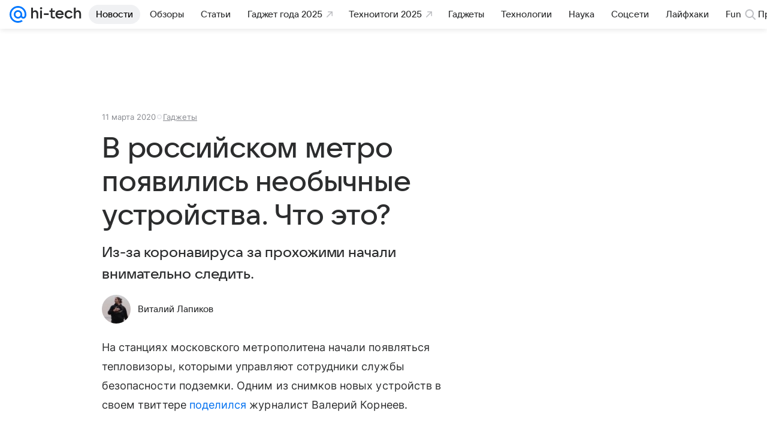

--- FILE ---
content_type: text/html; charset=utf-8
request_url: https://hi-tech.mail.ru/news/48166-gadgety_virus/
body_size: 73182
content:
<!DOCTYPE html>
      <html lang="ru">
      <head>
        <meta charset="utf-8">
  <meta http-equiv="x-ua-compatible" content="ie=edge,chrome=1">
  <meta name="viewport" content="width=device-width, initial-scale=1">
  <title>В российском метро появились необычные устройства. Что это?</title>
    <meta name="description" content="Из-за коронавируса за прохожими начали внимательно следить.">
<meta property="og:type" content="article">
<meta property="og:title" content="В российском метро стали появляться необычные устройства">
<meta property="og:description" content="Из-за коронавируса за прохожими начали внимательно следить.">
<meta property="og:url" content="https://hi-tech.mail.ru/news/48166-gadgety_virus/">
<meta property="og:image" content="https://resizer.mail.ru/p/369e3e21-afa3-524e-ad8d-05fcdbf3de69/AQAKVHdessG5b9JwX2sDD_1wKVhV-BlGSHbXUOiCXpFPTw3tplYWjGFyHaVCIVEtoOK1bhKvYIKznZX6TbU2mcni5FA.jpg">
<meta property="og:image:width" content="1200">
<meta property="og:image:height" content="675">
<meta property="og:locale" content="ru_RU">
<meta property="og:site_name" content="Hi-Tech Mail">
<meta property="twitter:card" content="summary_large_image">
<meta property="yandex_recommendations_category" content="Гаджеты">
<meta property="yandex_recommendations_title" content="В российском метро стали появляться необычные устройства">
<meta property="yandex_recommendations_image" content="https://resizer.mail.ru/p/369e3e21-afa3-524e-ad8d-05fcdbf3de69/AQAKVHdessG5b9JwX2sDD_1wKVhV-BlGSHbXUOiCXpFPTw3tplYWjGFyHaVCIVEtoOK1bhKvYIKznZX6TbU2mcni5FA.jpg">
<meta property="article:published_time" content="2020-03-11T14:21:00+03:00">
<meta property="marker:source" content="Без источника">
<meta name="author" content="Виталий Лапиков">
    <link rel="canonical" href="https://hi-tech.mail.ru/news/48166-gadgety_virus/">
    
    

    <meta name="csrf-token" content="45erbwKidWkAAAAA"/>
    <script type="application/ld+json">[{"@context":"https://schema.org","@type":"BreadcrumbList","itemListElement":[{"@type":"ListItem","name":"Гаджеты","item":"https://hi-tech.mail.ru/rubric/gadget/","position":1},{"@type":"ListItem","name":"Новости","item":"https://hi-tech.mail.ru/news/","position":2}]},{"@context":"https://schema.org","@type":"Article","inLanguage":"ru","mainEntityOfPage":{"@type":"WebPage","@id":"https://hi-tech.mail.ru/news/48166-gadgety_virus/"},"url":"https://hi-tech.mail.ru/news/48166-gadgety_virus/","name":"В российском метро появились необычные устройства. Что это?","headline":"В российском метро появились необычные устройства. Что это?","dateCreated":"2020-03-11T14:21:00+03:00","datePublished":"2020-03-11T14:21:00+03:00","dateModified":"2020-03-11T14:21:00+03:00","publisher":{"@type":"Organization","name":"Hi-Tech Mail","legalName":"ООО ВК","telephone":"+74957256357","url":"https://hi-tech.mail.ru/","aggregateRating":{"@type":"AggregateRating","worstRating":1,"bestRating":5,"ratingValue":4.85,"ratingCount":12486},"address":{"@type":"PostalAddress","streetAddress":"Ленинградский проспект 39, стр. 79","postalCode":"125167","addressLocality":"Москва","addressRegion":"Москва","addressCountry":{"@type":"Country","name":"Россия"}},"logo":{"@type":"ImageObject","url":"https://hi-tech.mail.ru/img/logo/hitech/android-chrome-192x192.png","width":192,"height":192},"image":{"@type":"ImageObject","url":"https://hi-tech.mail.ru/img/logo/hitech/android-chrome-192x192.png","width":192,"height":192}},"license":"https://help.mail.ru/legal/terms","genre":"Гаджеты","description":"Из-за коронавируса за прохожими начали внимательно следить.","image":[{"@type":"ImageObject","url":"https://resizer.mail.ru/p/369e3e21-afa3-524e-ad8d-05fcdbf3de69/AQAKVHdessG5b9JwX2sDD_1wKVhV-BlGSHbXUOiCXpFPTw3tplYWjGFyHaVCIVEtoOK1bhKvYIKznZX6TbU2mcni5FA.jpg","width":1200,"height":675,"representativeOfPage":true}],"thumbnailUrl":{"url":"https://resizer.mail.ru/p/369e3e21-afa3-524e-ad8d-05fcdbf3de69/AQAKVHdessG5b9JwX2sDD_1wKVhV-BlGSHbXUOiCXpFPTw3tplYWjGFyHaVCIVEtoOK1bhKvYIKznZX6TbU2mcni5FA.jpg","width":1200,"height":675},"articleSection":["https://hi-tech.mail.ru/rubric/gadget/"],"author":{"image":"https://resizer.mail.ru/p/3638942e-1a91-531d-b22b-f4689204bc00/AQAKWohtTXBEHY2MnPtnL-BtbMNja7gUkeupq6OayBjjm5-vMcejs0SqQgkx5riGdFzYbfnQYN8yA5ZOowmmgIJXexU.jpg","name":"Виталий Лапиков","jobTitle":"Автор Hi-Tech Mail","@type":"Person"},"creator":{"image":"https://resizer.mail.ru/p/3638942e-1a91-531d-b22b-f4689204bc00/AQAKWohtTXBEHY2MnPtnL-BtbMNja7gUkeupq6OayBjjm5-vMcejs0SqQgkx5riGdFzYbfnQYN8yA5ZOowmmgIJXexU.jpg","name":"Виталий Лапиков","jobTitle":"Автор Hi-Tech Mail","@type":"Person"},"editor":{"image":"https://resizer.mail.ru/p/3638942e-1a91-531d-b22b-f4689204bc00/AQAKWohtTXBEHY2MnPtnL-BtbMNja7gUkeupq6OayBjjm5-vMcejs0SqQgkx5riGdFzYbfnQYN8yA5ZOowmmgIJXexU.jpg","name":"Виталий Лапиков","jobTitle":"Автор Hi-Tech Mail","@type":"Person"}}]</script>
  

        <meta name="robots" content="max-snippet:-1, max-image-preview:large, max-video-preview:-1"/>

        <link rel="shortcut icon" type="image/x-icon" href="/img/logo/hitech/favicon.ico"/><link rel="icon" type="image/svg" href="/img/logo/hitech/favicon.svg"/><link rel="apple-touch-icon" href="/img/logo/hitech/apple-touch-icon.png" sizes="180x180"/><link rel="icon" type="image/png" href="/img/logo/hitech/favicon-16x16.png" sizes="16x16"/><link rel="icon" type="image/png" href="/img/logo/hitech/favicon-32x32.png" sizes="32x32"/><link rel="icon" type="image/png" href="/img/logo/hitech/favicon-120x120.png" sizes="120x120"/><link rel="manifest" href="/manifest.json"/><meta name="msapplication-config" content="/browserconfig.xml"/><meta name="msapplication-TileColor" content="#0077FF"/><meta name="theme-color" content="#0077FF"/>

        
          <!-- start: /rb/620533?_SITEZONE=9&_SITEID=123 -->
          <meta http-equiv="Content-Security-Policy" content="default-src 'self' tel: blob: data: 'unsafe-inline' 'unsafe-eval' mail.ru *.mail.ru *.devmail.ru *.imgsmail.ru *.2gis.com *.2gis.ru s0.2mdn.net *.adlooxtracking.com *.adlooxtracking.ru *.adriver.ru *.ampproject.net *.ampproject.org *.apester.com *.cloudfront.net www.dailymail.co.uk coub.com *.coub.com *.doubleclick.net *.doubleverify.com *.gemius.pl giphy.com *.google.com *.googleapis.com *.googlesyndication.com themes.googleusercontent.com *.gstatic.com video.khl.ru *.moatads.com *.mradx.net ok.ru *.ok.ru *.playbuzz.com *.qmerce.com rutube.ru *.rutube.ru *.serving-sys.com *.serving-sys.ru soundcloud.com *.soundcloud.com *.streamrail.com *.twimg.com twitter.com *.twitter.com player.vimeo.com vine.co vk.com *.vk.com vk.ru *.vk.ru *.weborama.fr *.weborama-tech.ru *.yandex.ru amc.yandex.ru yandex.ru *.yandex.net *.yandex.net *.strm.yandex.net yandex.st yandexadexchange.net *.yandexadexchange.net yastatic.net *.youtube.com *.adsafeprotected.com *.newstube.ru *.bbc.com *.viqeo.tv facecast.net *.facecast.net *.nativeroll.tv *.seedr.com *.ex.co b.delivery.consentmanager.net cdn.consentmanager.net consentmanager.mgr.consensu.org *.consentmanager.mgr.consensu.org *.criteo.com *.criteo.net *.tiktok.com *.tiktokcdn.com promotools.cc telegram.org t.me *.pinterest.com videolink.mycdn.me videolink.okcdn.ru *.okcdn.ru *.mycdn.me *.vkuser.net vkvideo.ru *.vkvideo.ru *.targetads.io id.vk.com id.vk.ru *.cs7777.vk.com *.cdn-vk.ru *.thinglink.me *.cloudfront.net *.infogr.am *.infogram.com *.knightlab.com imgur.com *.tradingview.com s3.amazonaws.com *.comdi.com *.cryptonator.com *.bigterminal.com livestream.com gfycat.com;script-src 'self' 'unsafe-inline' 'unsafe-eval' js-inject *.mail.ru *.devmail.ru *.imgsmail.ru *.api.2gis.ru s0.2mdn.net *.adlooxtracking.com *.adlooxtracking.ru *.algovid.com s3.amazonaws.com cdn.ampproject.org *.apester.com *.bing.com static.bbc.co.uk news.files.bbci.co.uk coub.com *.coub.com *.criteo.com *.criteo.net *.doubleclick.net *.doubleverify.com *.dvtps.com *.flickr.com translate.google.com *.google.com *.googleadservices.com *.googleapis.com *.googlesyndication.com *.googletagmanager.com *.googletagservices.com *.google-analytics.com *.google.ru mediatoday.ru *.moatads.com *.mradx.net *.mxpnl.com *.odnoklassniki.ru ok.ru *.ok.ru *.playbuzz.com *.qmerce.com sb.scorecardresearch.com *.twimg.com *.twitter.com platform.vine.co vk.com *.vk.com vk.ru *.vk.ru *.webvisor.com *.mtproxy.yandex.net amc.yandex.ru *.yandex.net *.strm.yandex.net *.yandex.ru yandex.ru yandex.st yastatic.net *.pinterest.com *.adsafeprotected.com *.serving-sys.com *.serving-sys.ru *.viqeo.tv *.videonow.ru *.nativeroll.tv *.seedr.com b.delivery.consentmanager.net cdn.consentmanager.net *.consentmanager.mgr.consensu.org consentmanager.mgr.consensu.org *.tns-counter.ru *.youtube.com *.ytimg.com *.ex.co *.weborama.fr *.weborama-tech.ru *.tiktok.com *.tiktokcdn.com promotools.cc *.ibytedtos.com telegram.org videolink.mycdn.me videolink.okcdn.ru *.okcdn.ru *.mycdn.me *.vkuser.net mc.yandex.com *.betweendigital.com *.buzzoola.com *.infogr.am *.infogram.com *.thinglink.me *.thinglink.com *.cloudfront.net *.tradingview.com *.imgur.com *.comdi.com *.cryptonator.com livestream.com cdnjs.cloudflare.com;connect-src 'self' wss://*.mail.ru wss://*.devmail.ru wss://*.viqeo.tv *.mail.ru *.devmail.ru *.imgsmail.ru *.api.2gis.ru s0.2mdn.net *.adlooxtracking.com *.adlooxtracking.ru *.algovid.com *.ampproject.net cdn.ampproject.org *.apester.com *.doubleclick.net *.flickr.com *.googleapis.com *.google-analytics.com *.googlesyndication.com *.googletagmanager.com *.gstatic.com *.mixpanel.com *.mradx.net *.playbuzz.com *.qmerce.com geo.query.yahoo.com twitter.com *.twitter.com *.yadro.ru amc.yandex.ru yandex.ru *.yandex.ru *.strm.yandex.net yandex.st yastatic.net *.yandex.net collector.mediator.media *.serving-sys.com *.serving-sys.ru *.doubleverify.com *.viqeo.tv *.videonow.ru *.vidiom.net *.nativeroll.tv *.seedr.com b.delivery.consentmanager.net cdn.consentmanager.net *.consentmanager.mgr.consensu.org consentmanager.mgr.consensu.org *.criteo.com *.criteo.net *.ex.co *.ibytedtos.com *.smailru.net *.adfox.ru *.weborama.fr *.weborama-tech.ru ok.ru vk.com *.vk.com  vk.ru *.vk.ru *.vk.team videolink.mycdn.me videolink.okcdn.ru *.okcdn.ru *.mycdn.me *.vkuser.net *.google.com mc.yandex.com *.adriver.ru *.googleusercontent.com *.cryptonator.com *.cdn.ampproject.org cdn.ampproject.org;img-src 'self' * data: blob: mmr: *.criteo.com *.criteo.net ;worker-src blob: 'self' *.mail.ru *.devmail.ru ;" /><meta name="referrer" content="unsafe-url" /><link rel="preconnect" href="https://mcdn.imgsmail.ru/" crossorigin="" /><link rel="preconnect" href="https://mcdn.imgsmail.ru/" /><link rel="dns-prefetch" href="https://mcdn.imgsmail.ru/" /><link rel="preconnect" href="https://ad.mail.ru" crossorigin="use-credentials" /><link rel="dns-prefetch" href="https://ad.mail.ru" /><link rel="preconnect" href="https://resizer.mail.ru" /><link rel="dns-prefetch" href="https://resizer.mail.ru" /><link rel="preconnect" href="https://rs.mail.ru" /><link rel="dns-prefetch" href="https://rs.mail.ru" /><link rel="preconnect" href="https://r.mradx.net" /><link rel="dns-prefetch" href="https://r.mradx.net" /><link rel="preconnect" href="https://mc.yandex.ru" /><link rel="dns-prefetch" href="https://mc.yandex.ru" /><link rel="preconnect" href="https://yastatic.net" /><link rel="dns-prefetch" href="https://yastatic.net" /><link rel="preconnect" href="https://avatars.mds.yandex.net" /><link rel="dns-prefetch" href="https://avatars.mds.yandex.net" /><link rel="preconnect" href="https://ads.adfox.ru" /><link rel="dns-prefetch" href="https://ads.adfox.ru" /><link rel="dns-prefetch" href="https://limg.imgsmail.ru" /><link rel="dns-prefetch" href="https://top-fwz1.mail.ru/" /><link rel="dns-prefetch" href="https://www.tns-counter.ru/" /><link rel="dns-prefetch" href="https://counter.yadro.ru" />
          <!-- end: /rb/620533?_SITEZONE=9&_SITEID=123 -->
        

        
          <!-- start: /rb/1084681?version=web&_SITEZONE=9&_SITEID=123 -->
          <script id="__xray__">var xrayCore=function(){'use strict';function a(a){for(n.push(a);n.length>o.maxSize;)n.shift()}function b(a){return b="function"==typeof Symbol&&"symbol"==typeof Symbol.iterator?function(a){return typeof a}:function(a){return a&&"function"==typeof Symbol&&a.constructor===Symbol&&a!==Symbol.prototype?"symbol":typeof a},b(a)}function c(a){return a&&"object"===b(a)&&!d(a)}function d(a){return"[object Array]"===Object.prototype.toString.call(a)}function e(a){for(var b in a)if(Object.prototype.hasOwnProperty.call(a,b))return!1;return!0}function f(){for(var a,b={},d=0;d<arguments.length;++d)for(var e in a=arguments[d],a)b[e]=b[e]&&c(b[e])&&c(a[e])?f(b[e],a[e]):a[e];return b}function g(a){var b=encodeURIComponent(JSON.stringify(a));return{size:b.length,raw:b}}function h(){this._batchesByUrls={},this._timeoutId=null,this._config={maxBatchSize:6e4,maxChunkSize:4e3,timeout:1000,idle:!1},window&&"function"==typeof window.addEventListener&&window.addEventListener("beforeunload",this.process.bind(this,!0))}function i(a){return"s".concat(a,"s").replace(/s+/g,"s").replace(/^s$/g,"")}function j(a){for(var b in a)("undefined"==typeof a[b]||null===a[b])&&delete a[b];return a}function k(a,b){for(var c=-1,d=0;d<a.length;d++)if(b===a[d]){c=d;break}return c}function l(){this._config={xrayRadarUrl:"https://xray.mail.ru",pgid:(Date.now()+Math.random()).toString(36),radarPrefix:"",r:"undefined"!=typeof document&&document.referrer||"",defaultParams:{p:"mail",t_feature:"",v:1,skipdwh:!1}}}function m(a,b){for(var c=a.split("&"),d=c[0],e={},f=1;f<c.length;++f){var g=c[f].split("="),h=decodeURIComponent(g[0]),j=decodeURIComponent(g[1]);try{j=JSON.parse(j)}catch(a){}e[h]=j}b=b||{},b.immediately?z.sendImmediately(d,e,b.ga):z.send(d,e,b.ga)}var n=[],o={maxSize:500,getLog:function(){return Array.prototype.slice.call(n,0)},clear:function(){n=[]}},p={log:function(){try{(console.debug||console.log).apply(console,arguments)}catch(a){}},error:function(){try{console.error.apply(console,arguments)}catch(a){}},warn:function(){try{console.warn.apply(console,arguments)}catch(a){}}},q=["p","email","split","utm","r","pgid","o_ss","o_v"],r=!1;h.prototype.setConfig=function(a){var b=Math.max;if(!r)return a.timeout=b(1e3,a.timeout||0),this._config=f(this._config,a),void(r=!0);var c=[];for(var d in a){if(d in this._config){c.push(d);continue}this._config[d]=a[d]}c.length&&p.warn("Queue config field(s) "+c.join(", ")+" are already set and can't be modified")},h.prototype.getConfig=function(){return f(this._config,{})},h.prototype.push=function(b,c){a(c);var d=b+"/batch?"+h._buildQueryString(c);c=h._stringifyParams(c);var e=g(c);if(e.size+2>this._config.maxBatchSize)return void p.error("Radar #"+c.uid+" body is too long: "+e.raw);this._batchesByUrls[d]||(this._batchesByUrls[d]=[[]]);var f,j=this._batchesByUrls[d];for(f=0;f<j.length;++f){var k=j[f];if(g(k.concat([c])).size<=this._config.maxBatchSize){k.push(c);break}}f===j.length&&j.push([c]),this._timeoutId||"function"!=typeof setTimeout||(this._timeoutId=setTimeout(this.process.bind(this),this._config.timeout))},h.prototype.process=function(a){for(var b in clearTimeout(this._timeoutId),this._timeoutId=null,this._batchesByUrls){for(var c=this._batchesByUrls[b],d=0;d<c.length;++d)this._send(b,c[d],a);delete this._batchesByUrls[b]}},h.prototype.isIdle=function(){return this._config.idle},h._buildQueryString=function(a){for(var b=[],c=0;c<q.length;++c){var d=q[c],e="string"==typeof a[d]?a[d]:JSON.stringify(a[d]);(delete a[d],"undefined"!=typeof e&&e.length)&&b.push(encodeURIComponent(d)+"="+encodeURIComponent(e))}var f=[];for(var g in a.baseQuery)f.push(g);f=f.sort();for(var h,j=0;j<f.length;++j)h=f[j],b.push(encodeURIComponent(h)+"="+encodeURIComponent(a.baseQuery[h]));return delete a.baseQuery,b.join("&")},h.prototype._send=function(a,b,c){var d={url:a,data:"batch="+encodeURIComponent(JSON.stringify(b)),type:"POST",async:!0};if(!this._config.idle){if("undefined"==typeof XMLHttpRequest&&!navigator.sendBeacon)return void fetch(a,{method:d.type,body:d.data})["catch"](function(a){p.error("XRay send failed:",a)});if(c&&window.navigator.sendBeacon)return void window.navigator.sendBeacon(d.url,d.data);try{var e=new XMLHttpRequest,f="function"==typeof this._config.beforeSend&&!this._config.beforeSend(e,d);if(f)return void e.abort();e.open(d.type,d.url,d.async),e.withCredentials=!this._config.withoutCredentials,e.send(d.data)}catch(a){p.error("xray.send failed:",a)}}},h._stringifyParams=function(a){var b={};for(var c in a){if("i"==c){b.i=h._stringifyI(a.i);continue}b[c]="string"==typeof a[c]?a[c]:JSON.stringify(a[c])}return b},h._stringifyI=function(a){var b=[];for(var c in a){var d=a[c];b.push(c+":"+d)}return b.join(",")};var s=0,t=["radarPrefix","split","r","pgid","utm","o_ss","o_v"],u=!1,v=new h,w={rlog_dot_error:"xray_rlog_dot_error",rlog_msg_abs:"xray_rlog_msg_abs",too_long:"xray_too_long",not_configured:"xray_not_configured"},x=32,y=64;l.prototype.logger=o,l.prototype.setConfig=function(a,b){a=a||{},u&&this._deleteProtectedParams(a),this.unsafeSetConfig(a,b)},l.prototype.unsafeSetConfig=function(a,b){a=a||{},u=!0,a.split&&(a.split=i(a.split)),a.defaultParams&&a.defaultParams.i&&(a.defaultParams.i=this._formatIntervals(a.defaultParams.i),delete this._config.defaultParams.i),this._config=b?a:f(this._config,a),a.gaTrackingId&&this._initGA(a.gaTrackingId)},l.prototype._deleteProtectedParams=function(a){for(var b=0;b<t.length;++b)delete a[t[b]];return a},l.prototype.addSplit=function(a){this._config.split=i("".concat(this._config.split||"","s").concat(a))},l.prototype.getConfig=function(){return f(this._config,{})},l.prototype.getTotalSended=function(){return s},l.prototype.setQueueConfig=h.prototype.setConfig.bind(v),l.prototype.getQueueConfig=h.prototype.getConfig.bind(v),l.prototype.getInstanceCopy=function(){var a=new l;return u=!1,a.setConfig(this._config,!0),a},l.prototype.send=function(a,b,c){this._send(a,b,c,!0)},l.prototype._send=function(a,b,c,e){if(e&&!u&&a!==w.not_configured){var g=b||{};g.t=a,this._logOwnError(g,w.not_configured),p.warn("Your xray instance is not configured")}if(b=f(b||{},{}),this._config.middlewares)for(var h=0;h<this._config.middlewares.length;h++){var j=this._config.middlewares[h],k=j(a,b,c);a=k.t,b=k.params,c=k.ga}a=d(a)?a.join("_"):a,b.i&&(b.i=this._formatIntervals(b.i)),b=f(this._config.defaultParams,this._config.expid?{dwh:{expid:this._config.expid}}:{},b,{t:a,split:this._config.split,r:this._config.r,pgid:this._config.pgid,utm:this._config.utm,o_ss:this._config.o_ss,o_v:this._config.o_v,baseQuery:this._config.baseQuery,uid:s++}),b.skipdwh&&b.dwh&&delete b.dwh;for(var l=[b.t_feature,this._config.radarPrefix],m=0;m<l.length;++m)l[m]&&(b.t=l[m]+"_"+b.t);delete b.t_feature;try{b=this._validateParams(b,e)}catch(a){return p.log("xray",b.uid,b),void p.error(a.message)}if(this._config.verbose&&p.log("xray",b.uid,b.t,b,c?"GA: "+!!c:void 0),v.push(this._config.xrayRadarUrl,b),!0===c&&!this._config.gaTrackingId)return void p.error("Radar #"+b.uid+": no GA tracking id specified");var n="string"==typeof c?c:this._config.gaTrackingId;if(!!c&&n&&!v.isIdle()){if(b.i){for(var o in b.i)this._sendGA(a+"_"+o,b.i[o],n);return}this._sendGA(a,b.v,n)}},l.prototype.sendImmediately=function(a,b,c){this.send(a,b,c),v.process()},l.prototype.addMiddleware=function(a){this._config.middlewares||(this._config.middlewares=[]),-1===k(this._config.middlewares,a)&&this._config.middlewares.push(a)},l.prototype.removeMiddleware=function(a){if(this._config.middlewares){var b=k(this._config.middlewares,a);-1<b&&this._config.middlewares.splice(b,1)}},l.prototype._sendGA=function(a,b,c){"function"!=typeof gtag&&this._initGA(c);var d=a.split(/_/g),e=d[1]||d[0],f=d[1]?d[0]:"",g=d.slice(2).join("_"),h={value:b,send_to:c};f&&(h.event_category=f),g&&(h.event_label=g),gtag("event",e,h)},l.prototype._initGA=function(a){if(!window.gtag){var b=document.createElement("script");b.src="https://www.googletagmanager.com/gtag/js?id="+a,b.type="text/javascript",document.getElementsByTagName("head")[0].appendChild(b),window.dataLayer=window.dataLayer||[],window.gtag=function(){window.dataLayer.push(arguments)},gtag("js",new Date)}gtag("config",a,{send_page_view:!1})},l.prototype._logOwnError=function(a,b,c){var d="xray_err",e=a.p;if(e){if(e.length+8+1>x){e=e.slice(0,x-8-1)}d="".concat(e,"_").concat("xray_err")}var f=a.t;f.length>y&&(f=f.slice(0,y)),this._send(b,{skipdwh:!0,rlog:d,rlog_message:{t:f,err:b,value:c}},!1,!1)},l.prototype._validateParams=function(a,b){a=j(a),a.rlog&&-1!==a.rlog.indexOf(".")&&(b&&this._logOwnError(a,w.rlog_dot_error,a.rlog),p.error("Radar #".concat(a.uid,": rlog can not contain file extension")),delete a.rlog,delete a.rlog_message),a.rlog&&a.rlog_message||(a.rlog_message&&(b&&this._logOwnError(a,w.rlog_msg_abs),p.error("Radar #".concat(a.uid,": rlog_message would not be sent without rlog"))),delete a.rlog,delete a.rlog_message),e(a.dwh)&&delete a.dwh;var c={32:[a.p,a.rlog],64:[a.p+"_"+a.t]};for(var d in a.i)c[32].push(d),c[64].push(a.p+"_"+a.t+"_"+d);for(var f in c)for(var g=c[f],h=0;h<g.length;++h)if(g[h]&&g[h].length>f)throw b&&this._logOwnError(a,w.too_long,g[h].slice(0,f)),new Error("Radar #".concat(a.uid,": value is too long: ").concat(c[f][h])+" (len: ".concat(g[h].length,", limit: ").concat(f,")"));return a},l.prototype._formatIntervals=function(a){if(c(a))return a;var b={};if(d(a)){for(var e,f=0;f<a.length;++f)e=a[f].split(":"),b[e[0]]=+e[1]||this._config.defaultParams.v;return b}if("string"==typeof a){var g=a.split(",");return this._formatIntervals(g)}};var z=new l;return m.setConfig=function(a){z.setConfig(j({verbose:a.verbose,pgid:a.pgid,split:a.split,xrayRadarUrl:a.xrayRadarUrl||a.XRAY_RADAR_URL,radarPrefix:a.radarPrefix||a.RadarPrefix,utm:a.utm,o_ss:a.o_ss,o_v:a.o_v,baseQuery:a.baseQuery,gaTrackingId:a.gaTrackingId||a.GA_TRACKING_ID,defaultParams:a.defaultParams||j({p:a.project,email:a.ActiveEmail})})),z.setQueueConfig(j({maxBatchSize:a.MAX_BATCH_SIZE,maxChunkSize:a.MAX_CHUNK_SIZE,beforeSend:a.beforeSend,timeout:a.timeout,idle:a.idle,withoutCredentials:a.withoutCredentials}))},m.getConfig=l.prototype.getConfig.bind(z),m.addSplit=l.prototype.addSplit.bind(z),m.unsafeSetConfig=l.prototype.unsafeSetConfig.bind(z),m.setQueueConfig=l.prototype.setQueueConfig.bind(z),m.getQueueConfig=l.prototype.getQueueConfig.bind(z),m.getTotalSended=l.prototype.getTotalSended.bind(z),m.send=l.prototype.send.bind(z),m.sendImmediately=l.prototype.sendImmediately.bind(z),m.getInstanceCopy=l.prototype.getInstanceCopy.bind(z),m.addMiddleware=l.prototype.addMiddleware.bind(z),m.removeMiddleware=l.prototype.removeMiddleware.bind(z),"undefined"!=typeof window&&"function"==typeof window.define&&window.define.amd&&window.define("@mail/xray",function(){return m}),m}();</script><script id="__xray-init__">xrayCore.setConfig({defaultParams: {p: 'hitech-mail-ru-web',},verbose: true});xrayCore.send('pk-xray-ready');</script>
          <!-- end: /rb/1084681?version=web&_SITEZONE=9&_SITEID=123 -->
        

        
          <!-- start: /rb/1108607?vk-tokens=1&_SITEZONE=9&_SITEID=123 -->
          <link rel="preload" href="https://mcdn.imgsmail.ru/js/promisified-dom-events/3.0.0/promisifiedDomEvents.min.js" as="script"/><link rel="preload" href="https://imgs2.imgsmail.ru/static/fonts/Inter/WOFF2/InterRegular.woff2" as="font" type="font/woff2" crossorigin=""/><link rel="preload" href="https://imgs2.imgsmail.ru/static/fonts/Inter/WOFF2/InterMedium.woff2" as="font" type="font/woff2" crossorigin=""/><link rel="preload" href="https://imgs2.imgsmail.ru/static/fonts/Inter/WOFF2/InterBold.woff2" as="font" type="font/woff2" crossorigin=""/><link rel="preload" href="https://imgs2.imgsmail.ru/static/fonts/MailSans/WOFF2/MailSansVariative.woff2" as="font" type="font/woff2" crossorigin=""/><link rel="stylesheet preload" href="https://mcdn.imgsmail.ru/fonts/vk-tokens/1.0.2/fonts.css" as="style"/><link rel="preload" href="https://imgs2.imgsmail.ru/static/fonts/v1.100/VKSansDisplay/WOFF2/VKSansDisplayLight.woff2" as="font" type="font/woff2" crossorigin=""/><link rel="preload" href="https://imgs2.imgsmail.ru/static/fonts/v1.100/VKSansDisplay/WOFF2/VKSansDisplayRegular.woff2" as="font" type="font/woff2" crossorigin=""/><link rel="preload" href="https://imgs2.imgsmail.ru/static/fonts/v1.100/VKSansDisplay/WOFF2/VKSansDisplayMedium.woff2" as="font" type="font/woff2" crossorigin=""/><link rel="preload" href="https://imgs2.imgsmail.ru/static/fonts/v1.100/VKSansDisplay/WOFF2/VKSansDisplayDemiBold.woff2" as="font" type="font/woff2" crossorigin=""/><link rel="preload" href="https://imgs2.imgsmail.ru/static/fonts/v1.100/VKSansDisplay/WOFF2/VKSansDisplayBold.woff2" as="font" type="font/woff2" crossorigin=""/><link rel="stylesheet preload" href="https://mcdn.imgsmail.ru/fonts/vk-tokens/1.0.3/fonts.css" as="style"/><script src="https://mcdn.imgsmail.ru/js/promisified-dom-events/3.0.0/promisifiedDomEvents.min.js"></script><script src="https://ad.mail.ru/static/sync-loader.js" nonce crossorigin="anonymous" async></script><script src="https://ad.mail.ru/static/vk-adman.js?sdk=1" type="application/javascript" id="adman3-instance" async></script>
          <!-- end: /rb/1108607?vk-tokens=1&_SITEZONE=9&_SITEID=123 -->
        

        <link data-chunk="commonFactory" rel="stylesheet" href="/dist/media.css?973f9eb5716bc5e0f5b0">
<link data-chunk="commonFactory" rel="stylesheet" href="/dist/commonFactory.css?f6ab30274ee75b4a3646">
<link data-chunk="0b34398788f88fde1a4176996fd184c9" rel="stylesheet" href="/dist/chunks/0b34398788f88fde1a4176996fd184c9.d39c6c79141e947a5e12.css">

        <script defer data-chunk="commonFactory" src="/dist/vendor-react.js?9002c0bc8b7f0908df9a"></script>
<script defer data-chunk="commonFactory" src="/dist/media.js?9a7494ef105f2602b3a6"></script>
<script defer data-chunk="commonFactory" src="/dist/commonFactory.js?ca02b85ecf6e4f0a9395"></script>
<script defer data-chunk="0b34398788f88fde1a4176996fd184c9" src="/dist/chunks/0b34398788f88fde1a4176996fd184c9.d39c6c79141e947a5e12.js"></script>
      </head>
      <body>
      
          <!-- start: /rb/1084682 -->
          
<script id="__core-keeper__">
var coreKeeper=function(a){"use strict";var S="string",i="object",y="function";function z(a,b){return typeof a===b}function T(c,a){for(var b in a)Object.defineProperty(c,b,{enumerable:!1,value:a[b]})}var U,b=typeof globalThis===i&&globalThis|| typeof window===i&&window|| typeof global===i&&global||{},V=b.console,o=b.document||{},A=b.location||{},p=b.navigator||{},d=p.connection,j=b.performance,k=function(){},B=z(j&&j.now,y)?function(){return j.now()}:Date.now,C=b.setTimeout.bind(b),W=(b.requestAnimationFrame||C).bind(b),X=(b.addEventListener||k).bind(b),_=null,Y=void 0;function D(a){var e,f,b,g=0,h=(a=a||{}).now||B,i=a.warn,j=a.prefix||"",c=a.addons||[],k=[],l=function(a,b,d){for(e=c.length;e--;)c[e][a](b,d)},d=function(c,m,p,t,u,q,n,o,v){c=j+c,(m===b||o)&&(m=!o&&k[0]||_),p[c]&&i&&i("Timer '"+c+"' exists");var r=q==_,a=p[c]={id:++g,name:c,parent:m,unit:t||"ms",start:r?h():q,end:n!=_?n:_,meta:v};function s(a,b,c){(f=p[a=j+a])?z(f.stop,y)?f.stop(b,c):i&&i("Timer '"+a+"'.stop is not a func",{entry:f}):i&&i("Timer '"+a+"' not exists")}return T(a,{stop:function(b,d){if(b==_||b>=0||(d=b,b=Y),a.meta=a.meta||d,a.end=b==_?h():b,p[c]=_,u)for(e=k.length;e--;)k[e]===a&&k.splice(e,1);return l("end",a,r),a}}),m&&(m.end!==_&&n==_?i&&i("Timer '"+c+"' stopped"):(a.unit=m.unit,m.entries.push(a))),u&&(a.entries=[],T(a,{add:function(c,e,b,f,g){return d(c,a,p,f,0,e,b).stop(b,g)},time:function(e,b,c){return b>=0||(c=b,b=Y),d(e,a,p,c,Y,b)},group:function(f,b,c,e){return z(b,"boolean")&&(e=c,c=b,b=_),z(b,S)&&(e=b,b=_,c=0),z(c,S)&&(e=c),d(f,a,p,e,1,b,_,c)},timeEnd:s,groupEnd:s}),!o&&g>1&&k.unshift(a)),l("start",a,r),a};return(b=d(0,_,Object.create(null),"ms",1,0,0,1)).v="2.0.0-rc.28",b.addons=c,b}var e=function(b,c){var a;try{(a=new PerformanceObserver(function(a){a.getEntries().map(c)})).observe({type:b,buffered:!0})}catch(d){}return a},Z=function(a){a&&a.disconnect()},aa=function(a,b){try{a&&a.takeRecords().map(b)}catch(c){}},E="hidden",ab=!1,ac=!1,F=-1,f=function(b,a){ab||(ab=!0,X("pagehide",function(a){ac=!a.persisted}),X("beforeunload",k)),X("visibilitychange",function(a){o.visibilityState===E&&b(a.timeStamp,ac)},{capture:!0,once:!!a})};o&&(F=o.visibilityState===E?0:1/0,f(function(a){F=a},!0));var ad=function(){return F};function ae(c){var a,e,h=this.badge,b=c.unit,d=(c.end-c.start)/("KB"===b?1024:1),f=h+c.name+("none"!==b&&b?": %c"+(b&&"raw"!==b?d.toFixed(3)+b:d):"%c"),g="font-weight:bold;"+(a=d,"color:#"+((a="KB"===(e=b)?a/8:"fps"===e?70-a:a)<5?"ccc":a<10?"666":a<25?"333":a<50?"f90":a<100?"f60":"f00"));"entries"in c?((V.groupCollapsed||V.group)(f,g),c.entries.forEach(ae,this),V.groupEnd()):V.log(f,g)}var G,l,H=D({addons:/pk-print/.test(A)?[(G={badge:"\u{1F505}"},{start:k,end:function(a){a.parent||ae.call(G,a)}})]:[]}),m=function(a,b,c,d,e,f){W(function(){var i=H.group(a,b,e);for(var g in d)if(d.hasOwnProperty(g)){var h=d[g];i.add(g,h[0],h[1],h[2])}i.stop(c,f)})},g=p.deviceMemory,h=j.hardwareConcurrency,q=h<=4||g<=4,I=h>4||g>4?"high":q?"low":"unk",$=q||d&&(["slow-2g","2g","3g"].indexOf(d.effectiveType)> -1||d.saveData)?"low":"high",n=((l={})["type_"+I]=[0,1],l["exp_"+$]=[0,1],l);g&&(n.memory=[0,g]),h&&(n.hardware_concurrency=[0,h]),m("pk-device",0,1,n,"raw");var af=0,J=function(){try{var a=j.getEntriesByType("navigation")[0],k=a.fetchStart,l=a.domainLookupStart,e=a.domainLookupEnd,f=a.requestStart,g=a.responseStart,b=a.responseEnd,c=a.domComplete,h=a.domInteractive,i=a.domContentLoadedEventEnd,d=a.loadEventEnd;b&&0===af&&(af=1,m("pk-nav-net",k,b,{dns:[l,e],tcp:[e,f],request:[f,g],response:[g,b]})),c&&1===af&&(af=2,m("pk-nav-dom-ready",b,c,{interactive:[b,h],"content-loaded":[h,i],complete:[i,c]})),d&&2===af&&(af=3,m("pk-nav-dom-load",b,d,{ready:[b,c],load:[c,d]})),3!==af&&C(J,250)}catch(n){}};J();var ag,ah=function(a,b,c){return a<=b?"good":a<=c?"needs-improvement":"poor"},ai=0,aj=0,K=function(b){var c,d,e,f=b.startTime,a=b.processingStart-f;f<ad()&&(a&&m("pk-fid",0,a,((c={value:[0,a]})["score_"+ah(a,100,300)]=[0,a],c)),ai&&m("pk-tbt",0,ai,((d={value:[0,ai]})["score_"+ah(ai,300,600)]=[0,ai],d)),aj&&m("pk-tti",0,aj,((e={value:[0,aj]})["score_"+ah(aj,3800,7300)]=[0,ai],e)),Z(ag),Z(ak))},ak=e("first-input",K);f(function(){aa(ak,K)},!0);var al={},am=e("paint",function(b){var d,c=b.name,a=b.startTime;a<ad()&&(al[c]=[0,a],"first-contentful-paint"===c&&(al["score_"+ah(a,1e3,2500)]=[0,a],m("pk-paint",0,a,al),d=a,ag=e("longtask",function(a){var c=a.startTime,b=a.duration;c>d&&"self"===a.name&&b>0&&(ai+=b-50,aj=c+b)}),Z(am)))}),an=0,ao=!1,L=function(b){var a=b.startTime;a<ad()?an=a:aq()},ap=e("largest-contentful-paint",L),aq=function(){var a;!ao&&an&&m("pk-lcp",0,an,((a={value:[0,an]})["score_"+ah(an,2500,4e3)]=[0,an],a)),ao=!0,Z(ap)},r=function(){aa(ap,L),aq()};f(r,!0),function(a){try{U||(U=new Promise(function(a){["keydown","mousedown","scroll","mousewheel","touchstart","pointerdown"].map(function(b){X(b,a,{once:!0,passive:!0,capture:!0})})})),U.then(a)}catch(b){}}(r);var ar=0,M=function(a){a.hadRecentInput||(ar+=a.value)},as=e("layout-shift",M);f(function(c,b){var a;aa(as,M),b&&ar&&m("pk-cls",0,ar,((a={value:[0,ar]})["score_"+ah(ar,.1,.25)]=[0,ar],a))});var s=d,t=function(){var a;m("pk-conn",0,1,((a={downlink:[0,s.downlink],downlinkMax:[0,s.downlinkMax],rtt:[0,s.rtt]})["save_data_"+s.saveData]=[0,1],a["effective_type_"+(s.effectiveType||"unk")]=[0,1],a),"raw")};try{s?(t(),s.addEventListener("change",t)):m("pk-conn",0,1,{effective_type_unk:[0,1]},"raw")}catch(at){}var au=function(){return(au=Object.assign||function(d){for(var a,b=1,e=arguments.length;b<e;b++)for(var c in a=arguments[b])Object.prototype.hasOwnProperty.call(a,c)&&(d[c]=a[c]);return d}).apply(this,arguments)};function u(a){return a&&a.__esModule&&Object.prototype.hasOwnProperty.call(a,"default")?a.default:a}function v(b,a){return b(a={exports:{}},a.exports),a.exports}var w=v(function(c,b){var a;Object.defineProperty(b,"__esModule",{value:!0}),b.Tag=void 0,(a=b.Tag||(b.Tag={})).Core="core",a.Global="gl",a.Self="self",a.Async="async",a.Ignore="ign",a.Known="known",a.API="api",a.Shared="shr",a.Ext="ext",a.ThirdParty="3rd",a.RB="rb",a.Unknown="unk"});u(w),w.Tag;var c=v(function(b,a){Object.defineProperty(a,"__esModule",{value:!0}),a.coreLoggerHMR=a.coreLoggerDispatchKnownError=a.coreLoggerDispatchAPIError=a.coreLoggerDispatchIgnoredError=a.coreLoggerDispatchSelfError=a.coreLoggerDispatchReactError=a.coreLoggerDispatchError=a.getCoreLogger=a.Tag=void 0,Object.defineProperty(a,"Tag",{enumerable:!0,get:function(){return w.Tag}}),a.getCoreLogger=function(){return"undefined"!=typeof coreLogger?coreLogger:void 0},a.coreLoggerDispatchError=function(c,d,e){var b;null===(b=(0,a.getCoreLogger)())|| void 0===b||b.dispatchError(c,d,e)},a.coreLoggerDispatchReactError=function(c,d,e){var b;null===(b=(0,a.getCoreLogger)())|| void 0===b||b.dispatchReactError(c,d,e)},a.coreLoggerDispatchSelfError=function(b,c,d,e){(0,a.coreLoggerDispatchError)(c,d,{category:b,tag:w.Tag.Self,log:e})},a.coreLoggerDispatchIgnoredError=function(b,c,d,e){(0,a.coreLoggerDispatchError)(c,d,{category:b,tag:w.Tag.Ignore,log:e})},a.coreLoggerDispatchAPIError=function(b,c,d,e){(0,a.coreLoggerDispatchError)(c,d,{category:b,tag:w.Tag.API,log:e})},a.coreLoggerDispatchKnownError=function(b,c,d,e){(0,a.coreLoggerDispatchError)(c,d,{category:b,tag:w.Tag.Known,log:e})},a.coreLoggerHMR=function(g,f){var e=(0,a.getCoreLogger)();if(e){var b=e.errors.rules,c=e.errors.opts.errors,d=g.priority||[];b.set("clear"),c&&c.rules&&(b.set(c.rules),d.push.apply(d,[].concat(c.priority||Object.keys(c.rules)))),f&&(b.set(f.rules),d.push.apply(d,f.priority||[])),b.set(g.rules),b.priority(d);try{e.pkg.v="12.2.1",localStorage.setItem(process.env.LOGGER_LS_PRESET_VER_KEY,"12.2.1")}catch(h){}}}});u(c),c.coreLoggerHMR,c.coreLoggerDispatchKnownError,c.coreLoggerDispatchAPIError,c.coreLoggerDispatchIgnoredError,c.coreLoggerDispatchSelfError,c.coreLoggerDispatchReactError;var av=c.coreLoggerDispatchError;c.getCoreLogger;var N=c.Tag,O={name:"@mail-core/dashboard",v:"12.2.1"},aw=/^(\d+)\.(\d+)\.(\d+)/,x=function(a){return"request"in a&&a.data&&"status"in a.data&&"body"in a.data?a.data.status:null},ax={parseStatus:x},ay={tag:N.API,category:"5XX",silent:!0,log:!0},az=/^(https?:)?\/\/.*?\/+|\/*\?+.+|^\/|api\/+v1\/+/gi,aA=/[^%.a-z\d-]+/g,aB=/^api_v(\d)/g,aC=/\/*cgi-bin/g,aD=/golang/g,aE=/(^|\/)(\d+|(?:\d|[a-z]+\d)[\da-z]{2,})(?=\/|$)/g,aF=/(^|\/)([0-9-a-f]{2,}-[0-9-a-f-]+)(?=\/|$)/g,aG=/(_u?id){2,}|%[%a-z\d._]+/g,aH=/graphql/g;function aI(a){return a&&(!a.responseType||"text"===a.responseType)&&a.responseText||""}var aJ=[[/\/(ph|ag)\//,"portal"],[/\/hb\//,"hotbox"],[/\/pkgs\//,"pkgs"],[/\.imgsmail\.ru\//,"imgs"],[/\.filin\.mail\.ru\//,"filin"],[/\bmail\\.ru/,"mail"],[/\/\/top-/,"top"],[/analytics/,"analyt"],[new RegExp("\\/\\/"+location.host+"\\/"),"host"]];function aK(e){for(var b="",a=0,c=aJ;a<c.length;a++){var d=c[a];if(d[0].test(e)){b=d[1];break}}return b||"unk"}var aL,aM="@mail-core/dashboard:timespent_sections",aN={maxSessionPause:5,beforeSend:k,login:"",section:"__base__"},aO=0;function P(b){if(clearInterval(aL),b){var c,a=aW(),h=b.section,i=b.login;if(a){for(var d=0,g=a;d<g.length;d++){var e=g[d];if(e.section===h&&e.user_id===i){c=e;break}}if(c){var f=a.indexOf(c);a[f].last_duration_update_timestamp=a$(),a[f].duration_sec=a[f].duration_sec+1,aT(),aN=au(au({},aN),b);try{localStorage.setItem(aM,JSON.stringify(a))}catch(j){}return}}aP(b),function(b){var c=aY(b),a=aW();null==a||a.push(c);try{localStorage.setItem(aM,JSON.stringify(a))}catch(d){}}(a$())}else aP()}function aP(b){aN=au(au({},aN),b);var c,h,d,f,g,a=(c=aQ,d=!1,function(){for(var b=[],a=0;a<arguments.length;a++)b[a]=arguments[a];return d||(d=!0,h=c(b)),h});f=a,g=e("paint",function(a){var b=a.name;a.startTime<ad()&&"first-contentful-paint"===b&&(f(),Z(g))}),window.setTimeout(a,5e3)}function aQ(){"hidden"!==o.visibilityState&&aR(),X("visibilitychange",function(){"hidden"===o.visibilityState?clearInterval(aL):aR()})}function aR(){var a=a$();aO||(aO=a),aW()?aS(a):aS(a,!0),aT()}function aS(b,c){void 0===c&&(c=!1);var g=aW();if(g){var d,l,h,i,e,j,a=(d=g,l=b,i=(h=d.filter(function(a){return aU(a,l)})).filter(aZ),e=d.filter(function(a){return!aU(a,l)}),j=e.filter(aZ),{toSend:h,toReset:i,toLeave:e,toUpdate:j}),f=a.toLeave,m=a.toReset,n=a.toSend,k=a.toUpdate;n.forEach(aX),m.length&&f.push(aY(b)),k.length&&k.forEach(function(a){a.last_duration_update_timestamp=b,a.duration_sec=a.duration_sec+1});try{f.length?localStorage.setItem(aM,JSON.stringify(f)):localStorage.removeItem(aM)}catch(o){}}else if(c)try{localStorage.setItem(aM,JSON.stringify([aY(b)]))}catch(p){}}function aT(){aL=window.setInterval(function(){aS(a$())},1e3)}function aU(a,b){return b-a.last_duration_update_timestamp>a.max_session_pause}function aV(a){return a&&["user_id","section","last_duration_update_timestamp","duration_sec","open_timestamp","max_session_pause"].every(function(b){return a.hasOwnProperty(b)})}function aW(){var b;try{var a=JSON.parse(localStorage.getItem(aM)||"");(null==a?void 0:a.length)&&Array.isArray(a)&&a.every(aV)&&(b=a)}catch(c){}return b}function aX(b){var a=b.duration_sec;if(a){var c=au({domain:location.host,pause_allowed_sec:aN.maxSessionPause},b),d={dwh:c};aN.beforeSend(c),m("pk-timespent",0,a,{duration:[0,a]},"raw",d)}}function aY(a){return{duration_sec:0,last_duration_update_timestamp:a,open_timestamp:aO,section:aN.section,user_id:aN.login,max_session_pause:aN.maxSessionPause}}function aZ(a){var b=a.user_id,c=a.section;return b===aN.login&&c===aN.section}function a$(){return Math.floor(Date.now()/1e3)}var a_={latency:[30,60,120],route:[200,400,800],"route:cached":[100,300,600],page:[100,200,300],"page:frag":[30,60,120],"page:json":[20,30,60],"inline:code":[100,200,300],fetch:[500,1e3,2e3],"fetch:fast":[100,200,300],"app:load":[300,600,900],"app:init":[150,300,600],"app:render":[300,600,800],"app:ready":[1500,2500,3500],"js:bundle":[200,400,800],"js:bundle:m":[1e3,3e3,7e3],"js:bundle:l":[2e3,5e3,1e4],"css:bundle":[150,300,450],"css:bundle:l":[300,600,800],"srv:resp":[200,400,800],"biz:adv:await":[2e3,3e3,4e3]},a0=Object.create(null),a1=!1,a2=null,a3={"pk-app-ready":1,"pk-paint":1,"pk-lcp":1,"pk-cls":1,"pk-fid":1,"pk-tbt":1,"pk-tti":1};function a4(b){for(var a in a0)a2[!0===b?"sendImmediately":"send"](a,a0[a]);a0=Object.create(null),a1=!1}function a5(){if(a2)return a2;var b="undefined"==typeof window?{}:window,c=b.require,a=b.xrayCore;try{a=a&&a.send?a:c("@mail/xray")}catch(d){try{a=c("mrg-xray")}catch(e){}}return a}var a6=/-a_5\d\d$/;function Q(c,b,e,f){var d=f&&f.dwh,a=a0[b];a||(a={t:b,v:c,i:{}},d||a3[b]||a6.test(b)||(a.skipdwh=!0),d&&(a.dwh=d),a0[b]=a),e?a.i[e.slice(0,32)]=c:a.v=c,a1||(a1=!0,function a(){a2||(a2=a5()),a2?W(function(){return a4()}):C(a,100)}())}function R(a){a2=a||a2}var a7=["good","moderate","needs-imp"],a8=Date.now(),a9={},ba=!1,bb=0,bc=!1,bd=null,be=0,bf=function(){return o.visibilityState},bg=function(){return"visible"===bf()},bh=function(){var a;bg()&&bb++,m("pk-vis-state",0,bb,((a={})[bf()]=[0,1],a))},bi=function(a){return a<ad()?"":"idle_"};function bj(c){var b,d=c.type,a=B(),e=a>9e5?"max":a>6e5?"15m":a>3e5?"10m":a>6e4?"5m":a>3e4?"1m":a>15e3?"30s":a>1e4?"15s":a>5e3?"10s":"5s";m("pk-unload",0,a,((b={})[d]=[0,a],b["type_score_"+e]=[0,a],b))}function bk(a){return a<2e3?"fast":a<4e3?"moderate":a<15e3?"slow":a<3e4?"very-slow":"fail"}return a.api=function(b,e){void 0===e&&(e={});var o=e.error,f=e.duration||1,i=e.url,s=e.category,p=e.responseLength,l=0,d=e.status||"unk",h=e.apiStatus||d;if("object"==typeof b){var g="xhr"in b&&b.xhr||"request"in b&&b.request||"status"in b&&"readyState"in b&&b;if("duration"in b&&(f=b.duration||f),"status"in b&&(h=d=b.status),"ok"in b&&(l=4),g&&(d=g.status||d,l=g.readyState||l,p=function(a){var b,c;if(a){c=aI(a);try{b=c.length||+a.getResponseHeader("content-length")||0}catch(d){}}return b}(g),i=i||g.responseURL),"url"in b&&(i=i||b.url),h=ax.parseStatus(b)||h,e.log5XX&&(d>=500||h>=500)){var t="[HTTP] "+(g?g.status+" "+g.statusText:"No XHR"),q=new Error(d>=500?t:"[API] "+h+" ("+t+")");q.source=i,q.stack="";try{av(q,{sender:"api",url:i,status:d,apiStatus:h,headers:g&&["content-type","date","x-host","x-request-id","x-mru-json-status","x-mru-request-id"].reduce(function(a,b){return a[b]=g.getResponseHeader(b),a},{}),response:aI(g).slice(0,140)},ay)}catch(w){av(w,q,{category:"api",tag:N.Core})}}}else d=b,h=e.apiStatus||d;var u,r,m,a,c,n,v=H.group("pk-api",0,!0),j=v.add,k="x-"+(!1!==s?((r=(u=i)?u.toLowerCase().replace(az,"").replace(aC,"pl").replace(aF,"$1uid").replace(aE,"$1id").replace(aA,"_").replace(aB,"v$1").replace(aD,"go").replace(aH,"gql").replace(aG,"_id"):"unk").length>24&&(r=r.replace(/([^_]{3,})/g,function(b,a){return a.replace(/-/.test(a)?/-([a-z])[a-z]*/g:/([^/-])[aeiou]+/g,"$1").replace(/([^aeiou])(\1+)/,"$1")})),r.slice(0,24).replace(/[_-]+/g,"_")):s||"unk");j(k+"-hit",0,f),4!==l&&j(k+"-r_"+(0===(m=l)?"unset":1===m?"open":2===m?"headers":3===m?"loading":4===m?"done":"unk"),0,f),p&&j(k+"-l_"+(c="zero",null==(a=p)?c="unk":a>0&&a<=1024?c=1:a>1024&&a<=5120?c=5:a>5120&&a<=10240?c=10:a>10240&&a<=25600?c=25:a>25600&&a<=51200?c=50:a>51200&&a<=102400?c=100:a>102400&&a<=204800?c=200:a>204800&&a<=512e3?c=500:a>512e3&&(c="max"),0===c?"zero":c),0,p),j(k+"-h_"+d,0,f),d>=200&&d<300&&j(k+"-a_"+h,0,f),f>3e3&&j(k+"-s_"+((n=f)<=5e3?"5s":n<=1e4?"10s":n<=3e4?"30s":n<=3e5?Math.ceil(n/6e4)+"m":"max"),0,f),o&&j(k+"-e_"+(o instanceof Error&&o.name||o),0,f),v.stop(f)},a.appReady=function(b){if(!bc){bc=b||!0;var a=B(),c=H.group("pk-app-ready",0,!0),d=bi(a);c.add(b?"fail":"success",0,a),b?(av(b,null,{category:"app-err",tag:N.Self}),c.add("error_"+(b.requireType||b.name||"unk"),0,a)):(c.add(d+"total",0,a),c.add(d+"score_"+bk(a),0,a)),c.stop(a)}},a.axiosRpcLike=x,a.axiosSwaLike=function(a){return"request"in a&&a.data&&"code_number"in a.data?a.data.code_number:null},a.combine=function(){for(var b=[],a=0;a<arguments.length;a++)b[a]=arguments[a];return function(){for(var d=[],a=0;a<arguments.length;a++)d[a]=arguments[a];for(var c=0;c<b.length;c++){var e=b[c].apply(null,d);if(e)return e}return null}},a.init=function(c){try{(function(a){var b;if(!ba){ba=!0,null==(be=(a9=a).appReadyTimeout)&&(be=6e4),R(a.xrayCore),H.addons.push.apply(H.addons,[(void 0===j&&(j=Q),{start:k,end:function(a){var b=a.end-a.start,c=a.meta||{},f=a_[c.score]||c.score,e=a.name+(c.appendix?"-"+c.appendix:"")+(c.postfix||"");if(null===a.parent&&/^(pk|ut)-/.test(e)&&b&&(j(b,e,!1,a.meta),"entries"in a&&a.entries.forEach(function(a){var b=a.end-a.start;b>=0&&j(b,e,a.name)}),f&&3===f.length))for(var d=0;d<4;d++){if(b<=f[d]){j(b,e,a7[d]);break}3===d&&j(b,e,"poor")}}})].concat(a.systemAddons||[]));var j,d,e,f,g,c=B(),i=(d=O.v,void 0===d&&(d=""),void 0===e&&(e=1e4),(f=d.match(aw))&& +f[1]*Math.pow(e,2)+ +f[2]*e+ +f[3]|| -1),h=bi(c);m("pk-init",0,c,((b={})["ver_"+i]=[0,1],b[h+"total"]=[0,c],b[h+"score_"+bk(c)]=[0,c],b["tab_"+bf()]=[0,1],b)),(g=a.api)&&(ax=au(au({},ax),g)),function(){var a="undefined"!=typeof userKeeper&&userKeeper;if(a){var b=D({prefix:"ut-",addons:H.addons});a.time=b.time,a.timeEnd=b.timeEnd,a.forEach(function(a){0===a[1]?b.time(a[0],a[2],"ms"):b.timeEnd(a[0],a[2],a[3])}),a.length=0}}(),P(a.timespent),a.checkCrossOrigin&&setTimeout(function(){var c=document.getElementsByTagName("script"),a=c.length;if(a>0){for(var d=H.group("mc-srp",0,!0);a--;){var b=c[a];b.src&&!b.crossOrigin&&d.add(aK(b.src),0,1)}d.stop(1)}},6e4),X("unload",bj),X("beforeunload",bj),bh(),o.addEventListener("visibilitychange",bh),window.addEventListener("beforeunload",function(){var b,c,a=B(),d=[[a<(a9.fastCloseLimit||2e3)?"fast":"nofast",a],[bb?"view":"noview",bb],[bg()?"focus":"nofocus",a],[(bc?"":"no")+"ready"+(!!bc!==bc?"-err":""),a]];d.push([d.map(function(a){return a[0]}).join("_"),a]),bd&&(null===(b=a5())|| void 0===b||b.sendImmediately("pk-close-dupl",{v:a,i:bd})),bd={};for(var e=0,f=d;e<f.length;e++){var g=f[e],h=g[0],i=g[1];bd[h]=i}null===(c=a5())|| void 0===c||c.sendImmediately("pk-page-close",{v:a,i:bd}),a4(!0)}),be&&C(function(){if(!bc&&B()<ad()){var a={loadTime:Date.now()-a8,timeout:be},b=p.connection;try{a.effectiveType=b&&b.effectiveType||"<<unk>>",a.hidden=o.hidden,a.visState=o.visibilityState,a.now=B()}catch(c){}av("AppTimeout: "+be,a,{category:"app-timeout",tag:N.Ignore})}},be)}})(c||{})}catch(a){var b=a5();b&&b.send("pk-init-fail",{rlog:"pk-init-fail",rlog_message:au(au(au({},b.getConfig().defaultParams),a),{message:""+a,stack:a&&a.stack})})}},a.now=B,a.pkg=O,a.setTimespentsConfig=P,a.setXRay=R,a.system=H,a.systemSend=m,a.xrayCore=Q,Object.defineProperty(a,"__esModule",{value:!0}),a}({})
</script>
<script id="__core-keeper-init__">
	window.coreKeeper && coreKeeper.init();
</script>

          <!-- end: /rb/1084682 -->
        

      <div class="js-counters counters">
        
          <!-- start: /rb/2026 -->
          
          <!-- end: /rb/2026 -->
        
      </div>
        

        

        <!-- Меняем Email если есть SocialEmail -->
        
        
          <!-- start: /rb/916097?userid=$Email&vkid=$Session_VKCUserID -->
          



          <!-- end: /rb/916097?userid=$Email&vkid=$Session_VKCUserID -->
        
        
          <!-- start: /rb/949685?_SITEZONE=9&_SITEID=123&is_commercial=0&brandsafety=0&media_stat_category=30,10201&sitezone=9&entity_id=48166&entity_type=article&entity_content_subtype=other&project_uuid=800a6f3d-2ccc-33db-419a-7d507a8aba4b&article48166=1 -->
          
          <!-- end: /rb/949685?_SITEZONE=9&_SITEID=123&is_commercial=0&brandsafety=0&media_stat_category=30,10201&sitezone=9&entity_id=48166&entity_type=article&entity_content_subtype=other&project_uuid=800a6f3d-2ccc-33db-419a-7d507a8aba4b&article48166=1 -->
        

        <div id=factory-app-root><div data-logger-parent="top"><div data-rb-slot="4991"></div><div data-rb-slot="40920"></div></div><div class="rb-p-branding--body"><div class="e9f672a634 rb-p-branding--header b56f17ef02"><div class="b80c58b10b"><div><link  rel="stylesheet" href="https://r.mradx.net/img/BC/44BE61.css" />
<script >if(!("gdprAppliesGlobally" in window)){window.gdprAppliesGlobally=true}if(!("cmp_id" in window)||window.cmp_id<1){window.cmp_id=0}
    window.cmp_cdid = "1aa027b2b11e"; // Почта по умолчанию (cmp_id: 2381)

    window.cmp_cdid = "64a36253154c"; // 5239;

if(!("cmp_params" in window)){window.cmp_params=""}window.cmp_host="b.delivery.consentmanager.net";if(!("cmp_cdn" in window)){window.cmp_cdn="cdn.consentmanager.net"}if(!("cmp_proto" in window)){window.cmp_proto="https:"}if(!("cmp_codesrc" in window)){window.cmp_codesrc="1"}window.cmp_getsupportedLangs=function(){var b=["DE","EN","FR","IT","NO","DA","FI","ES","PT","RO","BG","ET","EL","GA","HR","LV","LT","MT","NL","PL","SV","SK","SL","CS","HU","RU","SR","ZH","TR","UK","AR","BS"];if("cmp_customlanguages" in window){for(var a=0;a<window.cmp_customlanguages.length;a++){b.push(window.cmp_customlanguages[a].l.toUpperCase())}}return b};window.cmp_getRTLLangs=function(){var a=["AR"];if("cmp_customlanguages" in window){for(var b=0;b<window.cmp_customlanguages.length;b++){if("r" in window.cmp_customlanguages[b]&&window.cmp_customlanguages[b].r){a.push(window.cmp_customlanguages[b].l)}}}return a};window.cmp_getlang=function(j){if(typeof(j)!="boolean"){j=true}if(j&&typeof(cmp_getlang.usedlang)=="string"&&cmp_getlang.usedlang!==""){return cmp_getlang.usedlang}var g=window.cmp_getsupportedLangs();var c=[];var f=location.hash;var e=location.search;var a="languages" in navigator?navigator.languages:[];if(f.indexOf("cmplang=")!=-1){c.push(f.substr(f.indexOf("cmplang=")+8,2).toUpperCase())}else{if(e.indexOf("cmplang=")!=-1){c.push(e.substr(e.indexOf("cmplang=")+8,2).toUpperCase())}else{if("cmp_setlang" in window&&window.cmp_setlang!=""){c.push(window.cmp_setlang.toUpperCase())}else{if(a.length>0){for(var d=0;d<a.length;d++){c.push(a[d])}}}}}if("language" in navigator){c.push(navigator.language)}if("userLanguage" in navigator){c.push(navigator.userLanguage)}var h="";for(var d=0;d<c.length;d++){var b=c[d].toUpperCase();if(g.indexOf(b)!=-1){h=b;break}if(b.indexOf("-")!=-1){b=b.substr(0,2)}if(g.indexOf(b)!=-1){h=b;break}}if(h==""&&typeof(cmp_getlang.defaultlang)=="string"&&cmp_getlang.defaultlang!==""){return cmp_getlang.defaultlang}else{if(h==""){h="EN"}}h=h.toUpperCase();return h};(function(){var u=document;var v=u.getElementsByTagName;var h=window;var o="";var b="_en";if("cmp_getlang" in h){o=h.cmp_getlang().toLowerCase();if("cmp_customlanguages" in h){for(var q=0;q<h.cmp_customlanguages.length;q++){if(h.cmp_customlanguages[q].l.toUpperCase()==o.toUpperCase()){o="en";break}}}b="_"+o}function x(i,e){var w="";i+="=";var s=i.length;var d=location;if(d.hash.indexOf(i)!=-1){w=d.hash.substr(d.hash.indexOf(i)+s,9999)}else{if(d.search.indexOf(i)!=-1){w=d.search.substr(d.search.indexOf(i)+s,9999)}else{return e}}if(w.indexOf("&")!=-1){w=w.substr(0,w.indexOf("&"))}return w}var k=("cmp_proto" in h)?h.cmp_proto:"https:";if(k!="http:"&&k!="https:"){k="https:"}var g=("cmp_ref" in h)?h.cmp_ref:location.href;var j=u.createElement("script");j.setAttribute("data-cmp-ab","1");var c=x("cmpdesign","cmp_design" in h?h.cmp_design:"");var f=x("cmpregulationkey","cmp_regulationkey" in h?h.cmp_regulationkey:"");var r=x("cmpgppkey","cmp_gppkey" in h?h.cmp_gppkey:"");var n=x("cmpatt","cmp_att" in h?h.cmp_att:"");j.src=k+"//"+h.cmp_host+"/delivery/cmp.php?"+("cmp_id" in h&&h.cmp_id>0?"id="+h.cmp_id:"")+("cmp_cdid" in h?"&cdid="+h.cmp_cdid:"")+"&h="+encodeURIComponent(g)+(c!=""?"&cmpdesign="+encodeURIComponent(c):"")+(f!=""?"&cmpregulationkey="+encodeURIComponent(f):"")+(r!=""?"&cmpgppkey="+encodeURIComponent(r):"")+(n!=""?"&cmpatt="+encodeURIComponent(n):"")+("cmp_params" in h?"&"+h.cmp_params:"")+(u.cookie.length>0?"&__cmpfcc=1":"")+"&l="+o.toLowerCase()+"&o="+(new Date()).getTime();j.type="text/javascript";j.async=true;if(u.currentScript&&u.currentScript.parentElement){u.currentScript.parentElement.appendChild(j)}else{if(u.body){u.body.appendChild(j)}else{var t=v("body");if(t.length==0){t=v("div")}if(t.length==0){t=v("span")}if(t.length==0){t=v("ins")}if(t.length==0){t=v("script")}if(t.length==0){t=v("head")}if(t.length>0){t[0].appendChild(j)}}}var m="js";var p=x("cmpdebugunminimized","cmpdebugunminimized" in h?h.cmpdebugunminimized:0)>0?"":".min";var a=x("cmpdebugcoverage","cmp_debugcoverage" in h?h.cmp_debugcoverage:"");if(a=="1"){m="instrumented";p=""}var j=u.createElement("script");j.src=k+"//"+h.cmp_cdn+"/delivery/"+m+"/cmp"+b+p+".js";j.type="text/javascript";j.setAttribute("data-cmp-ab","1");j.async=true;if(u.currentScript&&u.currentScript.parentElement){u.currentScript.parentElement.appendChild(j)}else{if(u.body){u.body.appendChild(j)}else{var t=v("body");if(t.length==0){t=v("div")}if(t.length==0){t=v("span")}if(t.length==0){t=v("ins")}if(t.length==0){t=v("script")}if(t.length==0){t=v("head")}if(t.length>0){t[0].appendChild(j)}}}})();window.cmp_addFrame=function(b){if(!window.frames[b]){if(document.body){var a=document.createElement("iframe");a.style.cssText="display:none";if("cmp_cdn" in window&&"cmp_ultrablocking" in window&&window.cmp_ultrablocking>0){a.src="//"+window.cmp_cdn+"/delivery/empty.html"}a.name=b;a.setAttribute("title","Intentionally hidden, please ignore");a.setAttribute("role","none");a.setAttribute("tabindex","-1");document.body.appendChild(a)}else{window.setTimeout(window.cmp_addFrame,10,b)}}};window.cmp_rc=function(h){var b=document.cookie;var f="";var d=0;while(b!=""&&d<100){d++;while(b.substr(0,1)==" "){b=b.substr(1,b.length)}var g=b.substring(0,b.indexOf("="));if(b.indexOf(";")!=-1){var c=b.substring(b.indexOf("=")+1,b.indexOf(";"))}else{var c=b.substr(b.indexOf("=")+1,b.length)}if(h==g){f=c}var e=b.indexOf(";")+1;if(e==0){e=b.length}b=b.substring(e,b.length)}return(f)};window.cmp_stub=function(){var a=arguments;__cmp.a=__cmp.a||[];if(!a.length){return __cmp.a}else{if(a[0]==="ping"){if(a[1]===2){a[2]({gdprApplies:gdprAppliesGlobally,cmpLoaded:false,cmpStatus:"stub",displayStatus:"hidden",apiVersion:"2.0",cmpId:31},true)}else{a[2](false,true)}}else{if(a[0]==="getUSPData"){a[2]({version:1,uspString:window.cmp_rc("")},true)}else{if(a[0]==="getTCData"){__cmp.a.push([].slice.apply(a))}else{if(a[0]==="addEventListener"||a[0]==="removeEventListener"){__cmp.a.push([].slice.apply(a))}else{if(a.length==4&&a[3]===false){a[2]({},false)}else{__cmp.a.push([].slice.apply(a))}}}}}}};window.cmp_gpp_ping=function(){return{gppVersion:"1.0",cmpStatus:"stub",cmpDisplayStatus:"hidden",supportedAPIs:["tcfca","usnat","usca","usva","usco","usut","usct"],cmpId:31}};window.cmp_gppstub=function(){var a=arguments;__gpp.q=__gpp.q||[];if(!a.length){return __gpp.q}var g=a[0];var f=a.length>1?a[1]:null;var e=a.length>2?a[2]:null;if(g==="ping"){return window.cmp_gpp_ping()}else{if(g==="addEventListener"){__gpp.e=__gpp.e||[];if(!("lastId" in __gpp)){__gpp.lastId=0}__gpp.lastId++;var c=__gpp.lastId;__gpp.e.push({id:c,callback:f});return{eventName:"listenerRegistered",listenerId:c,data:true,pingData:window.cmp_gpp_ping()}}else{if(g==="removeEventListener"){var h=false;__gpp.e=__gpp.e||[];for(var d=0;d<__gpp.e.length;d++){if(__gpp.e[d].id==e){__gpp.e[d].splice(d,1);h=true;break}}return{eventName:"listenerRemoved",listenerId:e,data:h,pingData:window.cmp_gpp_ping()}}else{if(g==="getGPPData"){return{sectionId:3,gppVersion:1,sectionList:[],applicableSections:[0],gppString:"",pingData:window.cmp_gpp_ping()}}else{if(g==="hasSection"||g==="getSection"||g==="getField"){return null}else{__gpp.q.push([].slice.apply(a))}}}}}};window.cmp_msghandler=function(d){var a=typeof d.data==="string";try{var c=a?JSON.parse(d.data):d.data}catch(f){var c=null}if(typeof(c)==="object"&&c!==null&&"__cmpCall" in c){var b=c.__cmpCall;window.__cmp(b.command,b.parameter,function(h,g){var e={__cmpReturn:{returnValue:h,success:g,callId:b.callId}};d.source.postMessage(a?JSON.stringify(e):e,"*")})}if(typeof(c)==="object"&&c!==null&&"__uspapiCall" in c){var b=c.__uspapiCall;window.__uspapi(b.command,b.version,function(h,g){var e={__uspapiReturn:{returnValue:h,success:g,callId:b.callId}};d.source.postMessage(a?JSON.stringify(e):e,"*")})}if(typeof(c)==="object"&&c!==null&&"__tcfapiCall" in c){var b=c.__tcfapiCall;window.__tcfapi(b.command,b.version,function(h,g){var e={__tcfapiReturn:{returnValue:h,success:g,callId:b.callId}};d.source.postMessage(a?JSON.stringify(e):e,"*")},b.parameter)}if(typeof(c)==="object"&&c!==null&&"__gppCall" in c){var b=c.__gppCall;window.__gpp(b.command,function(h,g){var e={__gppReturn:{returnValue:h,success:g,callId:b.callId}};d.source.postMessage(a?JSON.stringify(e):e,"*")},"parameter" in b?b.parameter:null,"version" in b?b.version:1)}};window.cmp_setStub=function(a){if(!(a in window)||(typeof(window[a])!=="function"&&typeof(window[a])!=="object"&&(typeof(window[a])==="undefined"||window[a]!==null))){window[a]=window.cmp_stub;window[a].msgHandler=window.cmp_msghandler;window.addEventListener("message",window.cmp_msghandler,false)}};window.cmp_setGppStub=function(a){if(!(a in window)||(typeof(window[a])!=="function"&&typeof(window[a])!=="object"&&(typeof(window[a])==="undefined"||window[a]!==null))){window[a]=window.cmp_gppstub;window[a].msgHandler=window.cmp_msghandler;window.addEventListener("message",window.cmp_msghandler,false)}};window.cmp_addFrame("__cmpLocator");if(!("cmp_disableusp" in window)||!window.cmp_disableusp){window.cmp_addFrame("__uspapiLocator")}if(!("cmp_disabletcf" in window)||!window.cmp_disabletcf){window.cmp_addFrame("__tcfapiLocator")}if(!("cmp_disablegpp" in window)||!window.cmp_disablegpp){window.cmp_addFrame("__gppLocator")}window.cmp_setStub("__cmp");if(!("cmp_disabletcf" in window)||!window.cmp_disabletcf){window.cmp_setStub("__tcfapi")}if(!("cmp_disableusp" in window)||!window.cmp_disableusp){window.cmp_setStub("__uspapi")}if(!("cmp_disablegpp" in window)||!window.cmp_disablegpp){window.cmp_setGppStub("__gpp")};</script>
<link  href="https://limg.imgsmail.ru/pkgs/whiteline/2.225.0/external.css" rel="stylesheet"  ><div id="ph-whiteline" class="ph-whiteline" data-testid="whiteline"></div><script >function parseEmptySlot(slot) {return slot || null;}function phParseEmptyJsonSlot(slot) {try {return JSON.parse(slot)} catch(e) {}return null;}window.__PHS = parseEmptySlot(
{"id": 86082666, "updated": "", "version": "25.03.25", "isWhiteline": true, "isTargetBlank": true, "isModern": true, "visitCookieAliases": ["tv.mail.ru", "horo.mail.ru", "my.mail.ru"], "bizLinks": "", "parentalControlMode": "", "experimentId": "", "siteZone": "21", "siteId": "", "sitezone": "21", "siteid": "", "appIdMytracker": "52850", "isDebug": "", "activeEmail": "", "maxAccounts": "20", "loginUrl": "", "loginPage": "", "logoutUrl": "", "logoutPage": "", "registerBackUrl": "", "colorTheme": "", "showSettingsTheme": "", "hideSignupButton": "", "counters": {"thisPropertyIsOnlyForValidJSON": "1","counterAuthMenuOpen": 1126003,"counterLogin": 75068996,"counterLogout": 75068944,"counterRegistration": 75068995,"counterPassAndSecurity": 75068940,"counterPersonal": 75068936,"counterChangeMailbox": 1126018,"counterAddMailbox": 1126064}, "social": {"vk": true,"ok": true,"fb": true}, "experiments": {"thisPropertyIsOnlyForValidJSON": "1","switchUnionQuotaBlock": true,"unionQuotaLandingUrl": "https://cloud.mail.ru/promo/quota/","switchCloudStoriesCounter": false,"isCloudStoriesCounterDwh": false,"switchCloudStoriesCounterCrossNav": false,"isCloudStoriesCounterDwhCrossNav": false,"switchRedesignUnionQuotaBlock": true,"externalMailQuota": true,"vkidEcoplate": true},"authGate": true,"authGateVersion": "https://img.imgsmail.ru/hb/e.mail.ru/auth.gate/2.11.2/authGate.js","isShowOkCounter": true,"isShowVKCounter": true,"socialCountersTimer": "300000","stayInAccountListOnVisibilityChange": true,"metricsCookieEnable": true,"metricsCookieExpires": 7,"mytrackerid": 52850,"metricsCookieParams": "utm_source, utm_medium, utm_campaign, utm_content, utm_term, mt_click_id, mt_link_id","addTargetToNaviData": true,"shouldCheckCSP": true,"shouldHandleHitman": true,"mailWidgetsHost": "widgets.mail.ru","mailWidgetsMiniHost": "widgets.mini-mail.ru","mailWidgetsVersion": "v1","mailWidgetsDisplayTimeout": 120000,"mailWidgetsStaticButtonType": "calendar","mailWidgetsStaticButtonMascotIcon": true}

) || {};window.__PHS.settingsId = window.__PHS.id;window.__PHS.id = 86082679;window.__PHS.selfExperimentId = parseEmptySlot();window.__PHS.lang = (parseEmptySlot({"lang": "ru_RU", "account": {"theme-setting": "\u041d\u0430\u0441\u0442\u0440\u043e\u0439\u043a\u0438 \u0433\u043b\u0430\u0432\u043d\u043e\u0439 \u0441\u0442\u0440\u0430\u043d\u0438\u0446\u044b", "sign-up": "\u0420\u0435\u0433\u0438\u0441\u0442\u0440\u0430\u0446\u0438\u044f", "help": "\u041f\u043e\u043c\u043e\u0449\u044c", "family": "\u041e\u0431\u0449\u0430\u044f \u043f\u043e\u0434\u043f\u0438\u0441\u043a\u0430", "qrAuth": "\u0412\u0445\u043e\u0434 \u0432 \u043f\u0440\u0438\u043b\u043e\u0436\u0435\u043d\u0438\u0435 \u043f\u043e QR-\u043a\u043e\u0434\u0443", "sign-in": "\u0412\u043e\u0439\u0442\u0438", "logon-by-phone": "\u0412\u0445\u043e\u0434 \u043f\u043e \u043d\u043e\u043c\u0435\u0440\u0443 \u0442\u0435\u043b\u0435\u0444\u043e\u043d\u0430", "change-avatar": "\u0421\u043c\u0435\u043d\u0438\u0442\u044c \u0430\u0432\u0430\u0442\u0430\u0440", "account-settings": "\u041d\u0430\u0441\u0442\u0440\u043e\u0439\u043a\u0438", "add": "\u0414\u043e\u0431\u0430\u0432\u0438\u0442\u044c \u0430\u043a\u043a\u0430\u0443\u043d\u0442", "exit": "\u0412\u044b\u0439\u0442\u0438", "copied": "\u0421\u043a\u043e\u043f\u0438\u0440\u043e\u0432\u0430\u043d\u043e", "theme-system": "\u041a\u0430\u043a \u0432 \u0441\u0438\u0441\u0442\u0435\u043c\u0435", "children-users": "\u0414\u0435\u0442\u0441\u043a\u0438\u0435 \u043f\u043e\u0447\u0442\u043e\u0432\u044b\u0435 \u044f\u0449\u0438\u043a\u0438", "theme-dark": "\u0422&#1105;\u043c\u043d\u0430\u044f \u0442\u0435\u043c\u0430", "vkid-lk-button": "\u0423\u043f\u0440\u0430\u0432\u043b\u0435\u043d\u0438\u0435 \u0430\u043a\u043a\u0430\u0443\u043d\u0442\u043e\u043c", "copy": "\u0421\u043a\u043e\u043f\u0438\u0440\u043e\u0432\u0430\u0442\u044c", "settings": "\u041b\u0438\u0447\u043d\u044b\u0435 \u0434\u0430\u043d\u043d\u044b\u0435", "appearance": "\u041e\u0444\u043e\u0440\u043c\u043b\u0435\u043d\u0438\u0435", "aliases1": "\u0410\u043d\u043e\u043d\u0438\u043c\u043d\u044b\u0439 \u0430\u0434\u0440\u0435\u0441", "aliases2": "\u0421\u043a\u0440\u044b\u0442\u044b\u0439 email", "aliases3": "\u0410\u0434\u0440\u0435\u0441 \u0434\u043b\u044f \u0440\u0430\u0441\u0441\u044b\u043b\u043e\u043a", "aliases4": "\u041a\u0440\u0430\u0441\u0438\u0432\u044b\u0439 \u0430\u0434\u0440\u0435\u0441", "newMarker": "\u043d\u043e\u0432\u043e\u0435", "security": "\u041f\u0430\u0440\u043e\u043b\u044c \u0438 \u0431\u0435\u0437\u043e\u043f\u0430\u0441\u043d\u043e\u0441\u0442\u044c", "referral": "\u0411\u043e\u043d\u0443\u0441\u044b \u0437\u0430 \u0434\u0440\u0443\u0437\u0435\u0439", "theme-light": "\u0421\u0432\u0435\u0442\u043b\u0430\u044f \u0442\u0435\u043c\u0430"}, "connection-error": {"subheader": "\u041f\u043e\u043f\u0440\u043e\u0431\u0443\u0439\u0442\u0435", "subtitle": "\u041f\u043e\u0434\u043a\u043b\u044e\u0447\u0438\u0442\u0435\u0441\u044c \u043a \u0441\u0435\u0442\u0438 \u0438 \u043e\u0431\u043d\u043e\u0432\u0438\u0442\u0435 \u0441\u0442\u0440\u0430\u043d\u0438\u0446\u0443", "title": "\u041d\u0435\u0442 \u0438\u043d\u0442\u0435\u0440\u043d\u0435\u0442\u0430", "item2": "\u041f\u0440\u043e\u0432\u0435\u0440\u0438\u0442\u044c \u043f\u043e\u0434\u043a\u043b\u044e\u0447\u0435\u043d\u0438\u0435 \u043a \u0438\u043d\u0442\u0435\u0440\u043d\u0435\u0442\u0443", "button": "\u041e\u0431\u043d\u043e\u0432\u0438\u0442\u044c", "item1": "\u041e\u0431\u043d\u043e\u0432\u0438\u0442\u044c \u0441\u0442\u0440\u0430\u043d\u0438\u0446\u0443", "header": "\u041e\u0448\u0438\u0431\u043a\u0430 \u0441\u043e\u0435\u0434\u0438\u043d\u0435\u043d\u0438\u044f"}, "search": {"placeholder": "\u041f\u043e\u0438\u0441\u043a \u0432 \u0438\u043d\u0442\u0435\u0440\u043d\u0435\u0442\u0435", "find": "\u041d\u0430\u0439\u0442\u0438"}, "mail-widgets": {"dpip-title": "\u041e\u0442\u043a\u0440\u044b\u0442\u043e \u0432 \u043e\u0442\u0434\u0435\u043b\u044c\u043d\u043e\u043c \u043e\u043a\u043d\u0435", "btn-notes": "\u0412\u0430\u0448\u0438 \u0437\u0430\u043c\u0435\u0442\u043a\u0438", "error-button": "\u041e\u0431\u043d\u043e\u0432\u0438\u0442\u044c \u0441\u0442\u0440\u0430\u043d\u0438\u0446\u0443", "error-content": "\u041c\u044b \u0437\u043d\u0430\u0435\u043c \u043e \u043f\u0440\u043e\u0431\u043b\u0435\u043c\u0435 \u0438 \u0443\u0436\u0435 \u0440\u0435\u0448\u0430\u0435\u043c \u0435&#1105;. \u041f\u043e\u043f\u0440\u043e\u0431\u0443\u0439\u0442\u0435 \u043e\u0431\u043d\u043e\u0432\u0438\u0442\u044c \u0441\u0442\u0440\u0430\u043d\u0438\u0446\u0443", "btn-calendar": "\u041a\u0430\u043b\u0435\u043d\u0434\u0430\u0440\u044c", "error-title": "\u0427\u0442\u043e-\u0442\u043e \u043f\u043e\u0448\u043b\u043e \u043d\u0435 \u0442\u0430\u043a", "dpip-button": "\u041f\u0440\u043e\u0434\u043e\u043b\u0436\u0438\u0442\u044c \u0437\u0434\u0435\u0441\u044c", "btn-todo": "\u0412\u0430\u0448\u0438 \u0437\u0430\u0434\u0430\u0447\u0438"}, "logo": {"mail-homepage": "\u041d\u0430 \u0413\u043b\u0430\u0432\u043d\u0443\u044e Mail", "project-homepage": "\u041d\u0430 \u0433\u043b\u0430\u0432\u043d\u0443\u044e \u043f\u0440\u043e\u0435\u043a\u0442\u0430"}, "projects": {"samokat-pb": "\u0421\u0430\u043c\u043e\u043a\u0430\u0442", "help": "\u041f\u043e\u043c\u043e\u0449\u044c", "skillbox": "Skillbox", "calendar-pb": "\u041a\u0430\u043b\u0435\u043d\u0434\u0430\u0440\u044c", "vk-workspace": "VK WorkSpace", "vkpochta": "VK \u041f\u043e\u0447\u0442\u0430", "vk-cloud": "VK Cloud", "mailspace-tarifs": "\u0422\u0430\u0440\u0438\u0444\u044b", "hi-tech": "Hi-Tech", "cloud-pb": "\u041e\u0431\u043b\u0430\u043a\u043e", "tv": "\u0422\u0412-\u043a\u0430\u043d\u0430\u043b\u044b", "board": "\u0414\u043e\u0441\u043a\u0430", "mail": "\u041f\u043e\u0447\u0442\u0430", "vk-msg": "VK \u041c\u0435\u0441\u0441\u0435\u043d\u0434\u0436\u0435\u0440", "icebox": "Icebox", "mytraker": "MyTracker", "vseapteki": "\u0412\u0441\u0435 \u0430\u043f\u0442\u0435\u043a\u0438", "hotbox": "Hotbox", "capsula": "VK \u041a\u0430\u043f\u0441\u0443\u043b\u0430", "lady": "\u041b\u0435\u0434\u0438", "projects": "\u041f\u0440\u043e\u0435\u043a\u0442\u044b", "tickets": "\u0411\u0438\u043b\u0435\u0442\u044b", "worki": "Worki", "notes": "\u0417\u0430\u043c\u0435\u0442\u043a\u0438", "vk-tech": "VK Tech", "vk-play": "VK Play", "vk-dating": "VK \u0417\u043d\u0430\u043a\u043e\u043c\u0441\u0442\u0432\u0430", "vk-education": "VK Education", "vkpochta-pb": "VK \u041f\u043e\u0447\u0442\u0430", "aliexpress": "AliExpress", "horoscopes": "\u0413\u043e\u0440\u043e\u0441\u043a\u043e\u043f\u044b", "close": "\u0417\u0430\u043a\u0440\u044b\u0442\u044c", "calendar": "\u041a\u0430\u043b\u0435\u043d\u0434\u0430\u0440\u044c", "sport": "\u0421\u043f\u043e\u0440\u0442", "todo": "\u0417\u0430\u0434\u0430\u0447\u0438", "mail-pb": "\u041f\u043e\u0447\u0442\u0430", "contacts": "\u041a\u043e\u043d\u0442\u0430\u043a\u0442\u044b", "mail-for-business": "\u041f\u043e\u0447\u0442\u0430 \u0434\u043b\u044f \u0431\u0438\u0437\u043d\u0435\u0441\u0430", "smotri": "\u0421\u043c\u043e\u0442\u0440\u0438", "youla": "\u042e\u043b\u0430", "health": "\u0417\u0434\u043e\u0440\u043e\u0432\u044c\u0435", "vk-short": "VK", "pets": "\u041f\u0438\u0442\u043e\u043c\u0446\u044b", "mailspace": "Mail Space", "icq": "ICQ New", "postmaster-charts": "\u0413\u0440\u0430\u0444\u0438\u043a\u0438", "worki-find-employee": "\u041d\u0430\u0439\u0442\u0438 \u0441\u043e\u0442\u0440\u0443\u0434\u043d\u0438\u043a\u0430", "mytarget": "MyTarget", "tamtam": "\u0422\u0430\u043c\u0422\u0430\u043c", "ok-short": "\u041e\u041a", "answers": "\u041e\u0442\u0432\u0435\u0442\u044b", "delivery-club-pb": "Delivery Club", "cloud-with-utm": "\u041e\u0431\u043b\u0430\u043a\u043e", "citymobil-pb": "\u0421\u0438\u0442\u0438\u043c\u043e\u0431\u0438\u043b", "postmaster-problems": "\u041f\u0440\u043e\u0431\u043b\u0435\u043c\u044b", "news": "\u041d\u043e\u0432\u043e\u0441\u0442\u0438", "vk-video": "VK \u0412\u0438\u0434\u0435\u043e", "business-projects": "\u0414\u043b\u044f \u0431\u0438\u0437\u043d\u0435\u0441\u0430", "kids": "\u0414\u0435\u0442\u0438", "ok": "\u041e\u0434\u043d\u043e\u043a\u043b\u0430\u0441\u0441\u043d\u0438\u043a\u0438", "teambox": "\u041e\u0431\u043b\u0430\u043a\u043e \u0434\u043b\u044f \u0440\u0430\u0431\u043e\u0447\u0438\u0445 \u0433\u0440\u0443\u043f\u043f", "delivery-club": "Delivery Club", "games": "\u0418\u0433\u0440\u044b", "documents-pb": "\u0414\u043e\u043a\u0443\u043c\u0435\u043d\u0442\u044b", "myteam-b2b": "\u041c\u0435\u0441\u0441\u0435\u043d\u0434\u0436\u0435\u0440", "love": "\u0417\u043d\u0430\u043a\u043e\u043c\u0441\u0442\u0432\u0430", "myteam": "VK Teams", "vk-clip": "VK \u041a\u043b\u0438\u043f\u044b", "cloud": "\u041e\u0431\u043b\u0430\u043a\u043e", "top": "\u0420\u0435\u0439\u0442\u0438\u043d\u0433 \u0441\u0430\u0439\u0442\u043e\u0432", "admin-console": "\u041f\u0430\u043d\u0435\u043b\u044c \u0430\u0434\u043c\u0438\u043d\u0438\u0441\u0442\u0440\u0430\u0442\u043e\u0440\u0430", "rustore": "RuStore", "vk-ads": "VK \u0420\u0435\u043a\u043b\u0430\u043c\u0430", "msc": "\u041e\u0431\u043b\u0430\u043a\u043e \u0434\u043b\u044f \u0431\u0438\u0437\u043d\u0435\u0441\u0430", "more": "\u0415\u0449&#1105;", "worki-work": "\u0420\u0430\u0431\u043e\u0442\u0430", "mailspace-subscription": "\u041f\u043e\u0434\u043f\u0438\u0441\u043a\u0430", "atom": "\u0411\u0440\u0430\u0443\u0437\u0435\u0440 Atom", "all-projects": "\u0412\u0441\u0435 \u043f\u0440\u043e\u0435\u043a\u0442\u044b", "notes-pb": "\u0417\u0430\u043c\u0435\u0442\u043a\u0438", "kino": "\u041a\u0438\u043d\u043e", "mygames": "MY.GAMES", "wallet": "\u041f\u043e\u043a\u0443\u043f\u043a\u0438", "geekbrains-pb": "GeekBrains", "fines": "\u0428\u0442\u0440\u0430\u0444\u044b", "vk-tutoria": "VK Tutoria", "promocodes": "\u041f\u0440\u043e\u043c\u043e\u043a\u043e\u0434\u044b", "uchiru-pb": "\u0423\u0447\u0438.\u0440\u0443", "citymobil": "\u0421\u0438\u0442\u0438\u043c\u043e\u0431\u0438\u043b", "cloud-disk": "\u0414\u0438\u0441\u043a", "vk": "\u0412\u041a\u043e\u043d\u0442\u0430\u043a\u0442\u0435", "agent": "\u0410\u0433\u0435\u043d\u0442 Mail", "home": "\u0413\u043b\u0430\u0432\u043d\u0430\u044f", "see-all-projects": "\u0421\u043c\u043e\u0442\u0440\u0435\u0442\u044c \u0432\u0441\u0435", "geekbrains": "GeekBrains", "documents": "\u0414\u043e\u043a\u0443\u043c\u0435\u043d\u0442\u044b", "payment-center": "\u041e\u043f\u043b\u0430\u0442\u044b", "mail-for-education": "\u041f\u043e\u0447\u0442\u0430 \u0434\u043b\u044f \u043e\u0431\u0440\u0430\u0437\u043e\u0432\u0430\u043d\u0438\u044f", "vk-calls": "VK \u0417\u0432\u043e\u043d\u043a\u0438", "postmaster-statistics": "\u0421\u0442\u0430\u0442\u0438\u0441\u0442\u0438\u043a\u0430", "mygames-pb": "MY.GAMES", "auto": "\u0410\u0432\u0442\u043e", "mailru": "Mail", "youla-with-utm": "\u042e\u043b\u0430", "skillbox-pb": "Skillbox", "vk-music": "VK \u041c\u0443\u0437\u044b\u043a\u0430", "moymir": "\u041c\u043e\u0439 \u041c\u0438\u0440", "mailrugroup": "Mail.ru Group", "marusia": "\u041c\u0430\u0440\u0443\u0441\u044f", "dom": "\u0414\u043e\u043c", "postmaster-letters": "\u041f\u0438\u0441\u044c\u043c\u0430", "marusia-pb": "\u041c\u0430\u0440\u0443\u0441\u044f", "pogoda": "\u041f\u043e\u0433\u043e\u0434\u0430", "dobro": "VK \u0414\u043e\u0431\u0440\u043e", "todo-pb": "\u0417\u0430\u0434\u0430\u0447\u0438", "citydrive": "\u0421\u0438\u0442\u0438\u0434\u0440\u0430\u0439\u0432"}, "service-unavailable": {"subtitle": "\u042d\u0442\u043e \u0432\u0440\u0435\u043c\u0435\u043d\u043d\u043e &#8212; \u043c\u044b \u0443\u0436\u0435 \u0437\u043d\u0430\u0435\u043c \u043e \u043f\u0440\u043e\u0431\u043b\u0435\u043c\u0435 \u0438 \u0441\u043a\u043e\u0440\u043e \u0432\u0441&#1105; \u043f\u043e\u0447\u0438\u043d\u0438\u043c", "title": "\u0421\u0435\u0440\u0432\u0438\u0441 \u043f\u043e\u043a\u0430 \u043d\u0435\u0434\u043e\u0441\u0442\u0443\u043f\u0435\u043d"}}) || {}).lang;window.__PHS.isVkEcosystemPromo = parseEmptySlot();window.__PHS.omicronConfig = parseEmptySlot();window.__PHS._ = {props: {projectsKeys: parseEmptySlot({"id": 110546969, "showPixel": "https://rs.mail.ru/pixel/[base64].gif", "general": ["mailru", "mail", "cloud-with-utm", "ok", "vk", "news", "love", "games"], "projectsbar": ["mail-pb", "cloud-pb", "calendar-pb", "notes-pb", "skillbox-pb", "geekbrains-pb", "vkpochta-pb", "marusia-pb", "uchiru-pb"], "additional": ["auto", "horoscopes", "kids", "dobro", "health", "kino", "lady", "dom", "cloud", "answers", "moymir", "pets", "pogoda", "sport", "tv", "hi-tech"], "business": ["vk-tech", "vk-cloud", "vk-workspace", "vk-ads", "mytraker"], "mailrugroup": ["capsula", "youla", "vk-play", "vk-tutoria", "tickets", "promocodes"], "items": {"uchiru-pb": {"url": "https://uchi.ru/?utm_source=portal&utm_medium=portal_navigation_all_exp&utm_campaign=mail_uchi&mt_click_id=mt-tn3482", "nid": "417885318", "img": "https://home.imgsmail.ru/whiteline/assets/project-icons/2024/20/book_spread_outline_20.svg", "src_2x": "https://home.imgsmail.ru/whiteline/assets/project-icons/2024/48/uchi-ru.png"},"vk-dating": {"url": "https://vk.com/dating?mt_link_id=stahg6", "nid": "417885319", "img": "https://home.imgsmail.ru/whiteline/assets/project-icons/2024/20/logo_dating_outline_20.svg"},"love": {"url": "https://love.mail.ru/?utm_source=portal&utm_medium=new_portal_navigation&utm_campaign=love.mail.ru&mt_link_id=k9iu14", "nid": "417885320", "img": "https://home.imgsmail.ru/whiteline/assets/project-icons/2024/20/broken_heart_outline_20.svg", "src_2x": "https://home.imgsmail.ru/whiteline/assets/project-icons/2024/48/love.svg"},"skillbox": {"url": "https://skillbox.ru/?utm_source=portal&utm_medium=portal_navigation_all_projects_exp&utm_campaign=skillbox.ru&mt_link_id=l2yf19", "nid": "417885321", "img": "https://home.imgsmail.ru/whiteline/assets/project-icons/2024/20/logo_skillbox_outline_20.svg", "src_2x": "https://home.imgsmail.ru/whiteline/assets/project-icons/2024/48/skillbox.svg"},"calendar-pb": {"url": "https://calendar.mail.ru/?utm_source=portal&utm_medium=portal_navigation_under_search_exp&utm_campaign=calendar.mail.ru&mt_link_id=wim9e3", "nid": "417885322", "src_2x": "https://home.imgsmail.ru/whiteline/assets/project-icons/2024/48/calendar.svg", "location": "calendar.mail.ru"},"vk": {"url": "https://vk.com/?utm_source={mt_sub1}&utm_campaign={mt_campaign}&utm_content={mt_sub2}&mt_campaign=mainvkmail&mt_adset=&mt_network=1&mt_link_id=z1q4a7", "nid": "417885323", "img": "https://home.imgsmail.ru/whiteline/assets/project-icons/2024/20/logo_vk_outline_20.svg", "src_2x": "https://home.imgsmail.ru/whiteline/assets/project-icons/2024/48/vk.svg", "location": "vk.com"},"rustore": {"url": "https://www.rustore.ru/?utm_source=portal&utm_medium=portal_navigation_all_exp&utm_campaign=rustore&mt_link_id=ulneh9", "nid": "417885324", "img": "https://home.imgsmail.ru/whiteline/assets/project-icons/2024/20/logo_rustore_outline_20.svg"},"vkpochta-pb": {"url": "https://vk.mail.ru/?utm_source=portal&utm_medium=portal_navigation_under_search_exp&utm_campaign=vk.mail.ru&mt_link_id=e4xx98", "nid": "417885325", "img": "https://home.imgsmail.ru/whiteline/assets/project-icons/2024/20/mail_outline_20.svg", "src_2x": "https://home.imgsmail.ru/whiteline/assets/project-icons/2024/48/vk-mail.svg"},"vk-education": {"url": "https://education.vk.company/?utm_source=portal&utm_medium=portal_navigation_all_exp&utm_campaign=education.vk.company&mt_link_id=fntge1", "nid": "417885326", "img": "https://home.imgsmail.ru/whiteline/assets/project-icons/2024/20/logo_vk_outline_20.svg"},"promocodes": {"url": "https://promocodes.hi-tech.mail.ru/?utm_source=portal&utm_medium=portal_navigation_all_exp&utm_campaign=promocodes.hi-tech.mail.ru&mt_link_id=wtqpm1", "nid": "425791982", "img": "https://home.imgsmail.ru/whiteline/assets/project-icons/2024/20/discount_outline_20.svg"},"horoscopes": {"url": "https://horo.mail.ru/?utm_source=portal&utm_medium=portal_navigation_all_exp&utm_campaign=horo.mail.ru&mt_link_id=t7pb09", "nid": "417885327", "img": "https://home.imgsmail.ru/whiteline/assets/project-icons/2024/20/stars_20.svg", "src_2x": "https://home.imgsmail.ru/whiteline/assets/project-icons/2024/48/horo.svg"},"vk-cloud": {"url": "https://mcs.mail.ru/?utm_source=portal&utm_medium=portal_navigation_all_exp&utm_campaign=mcs.mail.ru&mt_click_id=mt-uyew53", "nid": "417885328", "img": "https://home.imgsmail.ru/whiteline/assets/project-icons/2024/20/logo_vk_cloud_outline_20.svg"},"home": {"url": "https://mail.ru/?utm_source=portal&utm_medium=logo_portal_navigation&utm_campaign=mail.ru&mt_link_id=o4lsx4", "nid": "417885329", "src_2x": "https://home.imgsmail.ru/whiteline/assets/project-icons/2024/48/mail.svg"},"calendar": {"url": "https://calendar.mail.ru/?utm_source=portal&utm_medium=portal_navigation_under_search_exp&utm_campaign=calendar.mail.ru&mt_link_id=wim9e3", "nid": "417885322", "img": "https://home.imgsmail.ru/whiteline/assets/project-icons/2024/20/calendar.svg", "src_2x": "https://home.imgsmail.ru/whiteline/assets/project-icons/2024/48/calendar.svg", "location_regexp": "^(x\\.)?((x\\.)?alpha\\.)?((x-)?([a-z0-9_-]+\\.alpha\\.))?calendar\\.(mini-)?mail\\.ru"},"sport": {"url": "https://sportmail.ru/?utm_source=portal&utm_medium=portal_navigation_all_exp&utm_campaign=sport.mail.ru&mt_link_id=tfps36", "nid": "417885330", "img": "https://home.imgsmail.ru/whiteline/assets/project-icons/2024/20/football_ball_outline_20.svg"},"todo": {"url": "https://todo.mail.ru/?utm_source=portal&utm_medium=portal_navigation_exp&utm_campaign=todo.mail.ru&mt_link_id=bml1l5", "nid": "417885331", "img": "https://home.imgsmail.ru/whiteline/assets/project-icons/2024/20/todo.svg", "src_2x": "https://home.imgsmail.ru/whiteline/assets/project-icons/2024/48/todo.svg"},"cloud": {"url": "https://cloud.mail.ru/?utm_source=portal_navigation_under_search_exp&utm_medium=link&utm_campaign=portal_navi&mt_link_id=f0dxi9", "nid": "417885332", "img": "https://home.imgsmail.ru/whiteline/assets/project-icons/2024/20/cloud_outline_20.svg"},"mail-pb": {"url": "https://e.mail.ru/?utm_source=portal&utm_medium=portal_navigation_under_search_exp&utm_campaign=e.mail.ru&mt_link_id=jlsxn4&mt_sub1=&mt_sub3=110546969&mt_sub4=413305&mt_sub5=0", "nid": "417885333", "src_2x": "https://home.imgsmail.ru/whiteline/assets/project-icons/2024/48/mail.svg", "location": "e.mail.ru", "exclude": "e\\.mail\\.ru/payment/center"},"geekbrains": {"url": "https://gb.ru/?utm_source=portal&utm_medium=portal_navigation_all_projects_exp&utm_campaign=gb.ru&mt_link_id=smxtf7", "nid": "417885334", "img": "https://home.imgsmail.ru/whiteline/assets/project-icons/2024/20/logo_geekbrains_outline_20.svg", "src_2x": "https://home.imgsmail.ru/whiteline/assets/project-icons/2024/48/geekbrains.png"},"documents": {"url": "https://doc.mail.ru/?utm_source=portal&utm_medium=new_portal_navigation&utm_campaign=doc.mail.ru&mt_link_id=o7q6l4", "nid": "417885335", "img": "https://home.imgsmail.ru/whiteline/assets/project-icons/2024/20/article_box_outline_20.svg", "src_2x": "https://home.imgsmail.ru/whiteline/assets/project-icons/2024/48/docs.svg", "location": "doc.mail.ru"},"hi-tech": {"url": "https://hi-tech.mail.ru/?utm_source=portal&utm_medium=portal_navigation_all_exp&utm_campaign=hi-tech.mail.ru&mt_link_id=zt6js1", "nid": "417885336", "img": "https://home.imgsmail.ru/whiteline/assets/project-icons/2024/20/globe_outline_20.svg"},"cloud-pb": {"url": "https://cloud.mail.ru/?utm_source=portal_navigation_under_search_exp&utm_medium=link&utm_campaign=portal_navi&mt_sub1=&mt_sub3=110546969&mt_sub4=413305&mt_sub5=0&mt_link_id=f0dxi9", "nid": "417885337", "src_2x": "https://home.imgsmail.ru/whiteline/assets/project-icons/2024/48/cloud.svg", "location": "cloud.mail.ru"},"contacts": {"url": "https://contacts.mail.ru/?utm_source=portal&utm_medium=portal_navigation&utm_campaign=contacts.mail.ru&mt_link_id=zy82p4", "nid": "417885338", "img": "https://home.imgsmail.ru/whiteline/assets/project-icons/contacts_20_light.svg", "src_2x": "https://home.imgsmail.ru/whiteline/assets/project-icons/2024/48/contacts.svg"},"tv": {"url": "https://tv.mail.ru/?utm_source=portal&utm_medium=portal_navigation_all_exp&utm_campaign=tv.mail.ru&mt_link_id=nufeb3", "nid": "417885339", "img": "https://home.imgsmail.ru/whiteline/assets/project-icons/2024/20/tv_text_outline_20.svg", "src_2x": "https://home.imgsmail.ru/whiteline/assets/project-icons/2024/48/tv.svg"},"vk-calls": {"url": "https://calls.vk.com/?utm_source=portal&utm_medium=portal_navigation_all_exp&utm_campaign=calls.vk.com&mt_link_id=roaov7", "nid": "417885340", "img": "https://home.imgsmail.ru/whiteline/assets/project-icons/2024/20/logo_vk_calls_outline_20.svg"},"all-projects": {"url": "https://vk.company/projects/?utm_source=portal&utm_medium=portal_navigation_all_exp&utm_campaign=button_vk.company_projects&mt_link_id=y27x51", "nid": "417885341"},"youla": {"url": "https://youla.ru/?fromheadline=1&utm_source=portal&utm_medium=portal_navigation_all_exp&utm_campaign=youla.ru&mt_link_id=jvdoo0", "nid": "417885342", "img": "https://home.imgsmail.ru/whiteline/assets/project-icons/2024/20/sparkle_outline_20.svg", "src_2x": "https://home.imgsmail.ru/whiteline/assets/project-icons/2024/48/youla.svg"},"vk-ads": {"url": "https://ads.vk.com/?utm_source=portal&utm_medium=portal_navigation_all_exp&utm_campaign=ads.vk.com&mt_link_id=k5q2a4", "nid": "417885343", "img": "https://home.imgsmail.ru/whiteline/assets/project-icons/2024/20/logo_vk_ads_outline_20.svg"},"dobro": {"url": "https://dobro.mail.ru/?utm_source=portal&utm_medium=portal_navigation_all_exp&utm_campaign=dobro.mail.ru&mt_link_id=alnq41", "nid": "417885344", "img": "https://home.imgsmail.ru/whiteline/assets/project-icons/2024/20/like_outline_20.svg", "src_2x": "https://home.imgsmail.ru/whiteline/assets/project-icons/2024/48/mail.svg"},"health": {"url": "https://health.mail.ru/?utm_source=portal&utm_medium=portal_navigation_all_exp&utm_campaign=health.mail.ru&mt_link_id=d4o9i7", "nid": "417885345", "img": "https://home.imgsmail.ru/whiteline/assets/project-icons/2024/20/health_outline_20.svg", "src_2x": "https://home.imgsmail.ru/whiteline/assets/project-icons/2024/48/health.png"},"pets": {"url": "https://pets.mail.ru/?utm_source=portal&utm_medium=portal_navigation_all_exp&utm_campaign=pets.mail.ru&mt_link_id=bnvy64", "nid": "417885346", "img": "https://home.imgsmail.ru/whiteline/assets/project-icons/2024/20/paw_outline_20.svg"},"vk-clip": {"url": "https://vkclips.app/?utm_source=portal&utm_medium=portal_navigation_all_exp&utm_campaign=vkclips.app&mt_link_id=yolgh4", "nid": "417885347", "img": "https://home.imgsmail.ru/whiteline/assets/project-icons/2024/20/logo_clips_outline_20.svg"},"mail": {"url": "https://e.mail.ru/?utm_source=portal&utm_medium=portal_navigation_under_search_exp&utm_campaign=e.mail.ru&mt_link_id=jlsxn4&mt_sub1=&mt_sub3=110546969&mt_sub4=413305&mt_sub5=0", "nid": "417885333", "src_2x": "https://home.imgsmail.ru/whiteline/assets/project-icons/2024/48/mail.svg", "location": "e.mail.ru", "exclude": "e\\.mail\\.ru/payment/center"},"vk-msg": {"url": "https://vk.me/app?utm_source=touch_main&utm_medium=navi_menu&utm_campaign=vk.me_app&mt_link_id=ebl598", "nid": "417885348", "img": "https://home.imgsmail.ru/whiteline/assets/project-icons/2024/20/logo_vk_me_outline_20.svg"},"mailru": {"url": "https://mail.ru/?utm_source=portal&utm_medium=logo_portal_navigation&utm_campaign=mail.ru&mt_link_id=o4lsx4", "nid": "417885329", "location": "mail.ru"},"vk-music": {"url": "https://music.vk.com/?utm_source=portal&utm_medium=portal_navigation_all_exp&utm_campaign=music.vk.com&mt_link_id=ewt3o6", "nid": "417885349", "img": "https://home.imgsmail.ru/whiteline/assets/project-icons/2024/20/logo_vk_music_outline_20.svg"},"more": {"url": "https://vk.company/projects/?utm_source=portal&utm_medium=portal_navigation_all_exp&utm_campaign=button_vk.company_projects&mt_link_id=y27x51", "nid": "417885341"},"mytraker": {"url": "https://tracker.my.com/promo/?utm_source=portal&utm_medium=portal_navigation_all_exp&utm_campaign=myTracker&mt_link_id=k1lpn4", "nid": "417885351", "img": "https://home.imgsmail.ru/whiteline/assets/project-icons/2024/20/poll_outline_20.svg"},"skillbox-pb": {"url": "https://skillbox.ru/?utm_source=portal&utm_medium=portal_navigation_all_projects_exp&utm_campaign=skillbox.ru&mt_link_id=l2yf19", "nid": "417885321", "img": "https://home.imgsmail.ru/whiteline/assets/project-icons/2024/20/logo_skillbox_outline_20.svg", "src_2x": "https://home.imgsmail.ru/whiteline/assets/project-icons/2024/48/skillbox.svg"},"auto": {"url": "https://auto.mail.ru/?utm_source=portal&utm_medium=portal_navigation_all_exp&utm_campaign=auto.mail.ru&mt_link_id=ywwqx2", "nid": "417885352", "img": "https://home.imgsmail.ru/whiteline/assets/project-icons/2024/20/car_outline_20.svg", "src_2x": "https://home.imgsmail.ru/whiteline/assets/project-icons/2024/48/auto.svg"},"mailspace": {"url": "https://cloud.mail.ru/promo/quota?marketing=mail&utm_source=mail&utm_medium=mail_space&utm_campaign=headline_mail&mt_link_id=bjxnf5", "nid": "417885353", "src_2x": "https://home.imgsmail.ru/whiteline/assets/project-icons/2024/48/portal_mailspace.png", "location_regexp": "^cloud([0-9]+)?\\.(mini-)?mail\\.ru\/promo\/quota"},"answers": {"url": "https://otvet.mail.ru/?utm_source=portal&utm_medium=portal_navigation_all_exp&utm_campaign=otvet.mail.ru&mt_link_id=ua1lo5", "nid": "417885354", "img": "https://home.imgsmail.ru/whiteline/assets/project-icons/2024/20/question_outline_20.svg", "src_2x": "https://home.imgsmail.ru/whiteline/assets/project-icons/2024/48/answers_redesign.svg"},"vk-workspace": {"url": "https://workspace.vk.ru/?utm_source=portal&utm_medium=portal_navigation_all_exp&utm_campaign=vk_workspace&mt_link_id=b4u7t2&mt_sub1=mail.ru", "nid": "438526876", "img": "https://home.imgsmail.ru/whiteline/assets/project-icons/2024/20/logo_vk_teams_outline_20.svg"},"cloud-with-utm": {"url": "https://cloud.mail.ru/?utm_source=portal_navigation_under_search_exp&utm_medium=link&utm_campaign=portal_navi&mt_link_id=f0dxi9", "nid": "417885332", "src_2x": "https://home.imgsmail.ru/whiteline/assets/project-icons/2024/20/cloud_outline_20.svg", "location_regexp": "^cloud([0-9]+)?\\.(mini-)?mail\\.ru(?!\/promo\/quota).*"},"vk-play": {"url": "https://vkplay.ru/?mt_link_id=e9wha1", "nid": "417885356", "img": "https://home.imgsmail.ru/whiteline/assets/project-icons/2024/20/game_outline_20.svg"},"vkpochta": {"url": "https://vk.mail.ru/?utm_source=portal&utm_medium=portal_navigation_under_search_exp&utm_campaign=vk.mail.ru&mt_link_id=e4xx98", "nid": "417885325", "img": "https://home.imgsmail.ru/whiteline/assets/project-icons/2024/20/mail_outline_20.svg", "src_2x": "https://home.imgsmail.ru/whiteline/assets/project-icons/2024/48/vk-mail.svg", "location": "vk.mail.ru"},"capsula": {"url": "https://capsula.mail.ru/?utm_source=mailru_main&utm_medium=static&utm_campaign=menu-top-all-projects_new_exp&mt_link_id=pok856", "nid": "417885357", "img": "https://home.imgsmail.ru/whiteline/assets/project-icons/2024/20/logo_capsula_outline_20.svg"},"news": {"url": "https://news.mail.ru/?utm_source=portal&utm_medium=portal_navigation_exp&utm_campaign=news.mail.ru&mt_link_id=sccve9", "nid": "417885358", "src_2x": "https://home.imgsmail.ru/whiteline/assets/project-icons/2024/48/news.svg", "location": "news.mail.ru"},"notes-pb": {"url": "https://notes.mail.ru/?utm_source=portal&utm_medium=new_portal_navigation_generall&utm_campaign=notes.mail.ru&mt_link_id=j9bly9", "nid": "417885359", "img": "https://home.imgsmail.ru/whiteline/assets/project-icons/2024/20/signature_outline_20.svg", "src_2x": "https://home.imgsmail.ru/whiteline/assets/project-icons/2024/48/notes.svg"},"lady": {"url": "https://lady.mail.ru/?utm_source=portal&utm_medium=new_portal_navigation_all&utm_campaign=lady.mail.ru&mt_link_id=jn0jd3", "nid": "417885361", "img": "https://home.imgsmail.ru/whiteline/assets/project-icons/2024/20/beauty_outline_20.svg", "src_2x": "https://home.imgsmail.ru/whiteline/assets/project-icons/2024/48/lady.svg"},"moymir": {"url": "https://my.mail.ru/?from=whiteline&utm_source=portal&utm_medium=new_portal_navigation&utm_campaign=my.mail.ru&mt_link_id=v6h9q7", "nid": "417885362", "img": "https://home.imgsmail.ru/whiteline/assets/project-icons/2037D5.svg", "src_2x": "https://home.imgsmail.ru/whiteline/assets/project-icons/2024/48/moimir.svg", "location": "my.mail.ru"},"tickets": {"url": "https://gid.vk.com/?utm_source=mail_ru&utm_medium=site&utm_content=all_projects&mt_link_id=mk2l14", "nid": "417885363", "img": "https://home.imgsmail.ru/whiteline/assets/project-icons/2024/20/logo_tickets_outline_20.svg"},"kids": {"url": "https://deti.mail.ru/?utm_source=portal&utm_medium=portal_navigation_all_exp&utm_campaign=deti.mail.ru&mt_link_id=le3y80", "nid": "417885364", "img": "https://home.imgsmail.ru/whiteline/assets/project-icons/2024/20/horse_toy_outline_20.svg", "src_2x": "https://home.imgsmail.ru/whiteline/assets/project-icons/2024/48/children.svg"},"ok": {"url": "https://ok.ru/?mt_link_id=koydy6", "nid": "417885365", "img": "https://home.imgsmail.ru/whiteline/assets/project-icons/2024/20/logo_ok_outline_20.svg", "src_2x": "https://home.imgsmail.ru/whiteline/assets/project-icons/2024/48/ok.svg", "location": "ok.ru"},"dom": {"url": "https://dom.mail.ru/?utm_source=portal&utm_medium=portal_navigation_all_exp&utm_campaign=dom.mail.ru&mt_link_id=fmumk9", "nid": "417885367", "img": "https://home.imgsmail.ru/whiteline/assets/project-icons/2024/20/home_outline_20.svg"},"kino": {"url": "https://kino.mail.ru/?utm_source=portal&utm_medium=portal_navigation_all_exp&utm_campaign=kino.mail.ru&mt_link_id=n0uf69", "nid": "417885368", "img": "https://home.imgsmail.ru/whiteline/assets/project-icons/2024/20/ticket_outline_20.svg"},"notes": {"url": "https://notes.mail.ru/?utm_source=portal&utm_medium=new_portal_navigation_generall&utm_campaign=notes.mail.ru&mt_link_id=j9bly9", "nid": "417885359", "img": "https://home.imgsmail.ru/whiteline/assets/project-icons/2024/20/logo_notes_outline_20.svg", "src_2x": "https://home.imgsmail.ru/whiteline/assets/project-icons/2024/48/notes.svg", "location": "notes.mail.ru", "location_regexp": "^([a-z0-9_-]+\\.)?notes(\\.liftervm\\d+\\.infrastack\\.test)?(\\.omega\\.test)?\\.(mini-)?mail\\.ru"},"vk-tech": {"url": "https://tech.vk.com/?utm_source=touch_main&utm_medium=navi_menu&utm_campaign=tech.vk.com&mt_link_id=wkrpy0", "nid": "417885369", "img": "https://home.imgsmail.ru/whiteline/assets/project-icons/2024/20/logo_vk_outline_20.svg"},"marusia-pb": {"url": "https://marusia.mail.ru/?utm_source=portal&utm_medium=new_portal_navigation_under_search&utm_campaign=marusia.mail.ru&mt_link_id=z3kin0", "nid": "417885370", "img": "https://home.imgsmail.ru/whiteline/assets/project-icons/2024/20/logo_capsula_outline_20.svg", "src_2x": "https://home.imgsmail.ru/whiteline/assets/project-icons/2024/48/marusya.png"},"wallet": {"url": "https://wallet.mail.ru/?utm_source=portal&utm_medium=new_portal_navigation_generall&utm_campaign=wallet.mail.ru&mt_link_id=ulckgz9", "nid": "417885371", "img": "https://home.imgsmail.ru/whiteline/assets/project-icons/2024/20/wallet_outline_20.svg", "src_2x": "https://home.imgsmail.ru/whiteline/assets/project-icons/48/wallet.svg", "location": "wallet.mail.ru"},"pogoda": {"url": "https://pogoda.mail.ru/?utm_source=portal&utm_medium=portal_navigation_all_exp&utm_campaign=pogoda.mail.ru&mt_link_id=rcxcf6", "nid": "417885372", "img": "https://home.imgsmail.ru/whiteline/assets/project-icons/2024/20/freeze_outline_20.svg", "src_2x": "https://home.imgsmail.ru/whiteline/assets/project-icons/2024/48/weather.svg"},"geekbrains-pb": {"url": "https://gb.ru/?utm_source=portal&utm_medium=portal_navigation_all_projects_exp&utm_campaign=gb.ru&mt_link_id=smxtf7", "nid": "417885334", "img": "https://home.imgsmail.ru/whiteline/assets/project-icons/2024/20/logo_geekbrains_outline_20.svg", "src_2x": "https://home.imgsmail.ru/whiteline/assets/project-icons/2024/48/geekbrains.png"},"games": {"url": "https://vkplay.ru/?mt_link_id=whc548", "nid": "417885373", "src_2x": "https://home.imgsmail.ru/whiteline/assets/project-icons/2024/48/games.svg", "location": "vkplay.ru"},"vk-tutoria": {"url": "https://tutoria.vk.company/?utm_source=portal&utm_medium=portal_navigation&utm_campaign=tutoria.vk.company_cross_navi&mt_link_id=fxxzo0", "nid": "417885374", "img": "https://home.imgsmail.ru/whiteline/assets/project-icons/2024/20/logo_vk_tutoria_outline_20.svg"},"vk-video": {"url": "https://vk.com/video?utm_source=touch_main&utm_medium=navi_menu&utm_campaign=vk.com/video&mt_link_id=kc1u12", "nid": "417885375", "img": "https://home.imgsmail.ru/whiteline/assets/project-icons/2024/20/logo_vk_video_outline_20.svg"}}}),localization: parseEmptySlot({"lang": "ru_RU", "account": {"theme-setting": "\u041d\u0430\u0441\u0442\u0440\u043e\u0439\u043a\u0438 \u0433\u043b\u0430\u0432\u043d\u043e\u0439 \u0441\u0442\u0440\u0430\u043d\u0438\u0446\u044b", "sign-up": "\u0420\u0435\u0433\u0438\u0441\u0442\u0440\u0430\u0446\u0438\u044f", "help": "\u041f\u043e\u043c\u043e\u0449\u044c", "family": "\u041e\u0431\u0449\u0430\u044f \u043f\u043e\u0434\u043f\u0438\u0441\u043a\u0430", "qrAuth": "\u0412\u0445\u043e\u0434 \u0432 \u043f\u0440\u0438\u043b\u043e\u0436\u0435\u043d\u0438\u0435 \u043f\u043e QR-\u043a\u043e\u0434\u0443", "sign-in": "\u0412\u043e\u0439\u0442\u0438", "logon-by-phone": "\u0412\u0445\u043e\u0434 \u043f\u043e \u043d\u043e\u043c\u0435\u0440\u0443 \u0442\u0435\u043b\u0435\u0444\u043e\u043d\u0430", "change-avatar": "\u0421\u043c\u0435\u043d\u0438\u0442\u044c \u0430\u0432\u0430\u0442\u0430\u0440", "account-settings": "\u041d\u0430\u0441\u0442\u0440\u043e\u0439\u043a\u0438", "add": "\u0414\u043e\u0431\u0430\u0432\u0438\u0442\u044c \u0430\u043a\u043a\u0430\u0443\u043d\u0442", "exit": "\u0412\u044b\u0439\u0442\u0438", "copied": "\u0421\u043a\u043e\u043f\u0438\u0440\u043e\u0432\u0430\u043d\u043e", "theme-system": "\u041a\u0430\u043a \u0432 \u0441\u0438\u0441\u0442\u0435\u043c\u0435", "children-users": "\u0414\u0435\u0442\u0441\u043a\u0438\u0435 \u043f\u043e\u0447\u0442\u043e\u0432\u044b\u0435 \u044f\u0449\u0438\u043a\u0438", "theme-dark": "\u0422&#1105;\u043c\u043d\u0430\u044f \u0442\u0435\u043c\u0430", "vkid-lk-button": "\u0423\u043f\u0440\u0430\u0432\u043b\u0435\u043d\u0438\u0435 \u0430\u043a\u043a\u0430\u0443\u043d\u0442\u043e\u043c", "copy": "\u0421\u043a\u043e\u043f\u0438\u0440\u043e\u0432\u0430\u0442\u044c", "settings": "\u041b\u0438\u0447\u043d\u044b\u0435 \u0434\u0430\u043d\u043d\u044b\u0435", "appearance": "\u041e\u0444\u043e\u0440\u043c\u043b\u0435\u043d\u0438\u0435", "aliases1": "\u0410\u043d\u043e\u043d\u0438\u043c\u043d\u044b\u0439 \u0430\u0434\u0440\u0435\u0441", "aliases2": "\u0421\u043a\u0440\u044b\u0442\u044b\u0439 email", "aliases3": "\u0410\u0434\u0440\u0435\u0441 \u0434\u043b\u044f \u0440\u0430\u0441\u0441\u044b\u043b\u043e\u043a", "aliases4": "\u041a\u0440\u0430\u0441\u0438\u0432\u044b\u0439 \u0430\u0434\u0440\u0435\u0441", "newMarker": "\u043d\u043e\u0432\u043e\u0435", "security": "\u041f\u0430\u0440\u043e\u043b\u044c \u0438 \u0431\u0435\u0437\u043e\u043f\u0430\u0441\u043d\u043e\u0441\u0442\u044c", "referral": "\u0411\u043e\u043d\u0443\u0441\u044b \u0437\u0430 \u0434\u0440\u0443\u0437\u0435\u0439", "theme-light": "\u0421\u0432\u0435\u0442\u043b\u0430\u044f \u0442\u0435\u043c\u0430"}, "connection-error": {"subheader": "\u041f\u043e\u043f\u0440\u043e\u0431\u0443\u0439\u0442\u0435", "subtitle": "\u041f\u043e\u0434\u043a\u043b\u044e\u0447\u0438\u0442\u0435\u0441\u044c \u043a \u0441\u0435\u0442\u0438 \u0438 \u043e\u0431\u043d\u043e\u0432\u0438\u0442\u0435 \u0441\u0442\u0440\u0430\u043d\u0438\u0446\u0443", "title": "\u041d\u0435\u0442 \u0438\u043d\u0442\u0435\u0440\u043d\u0435\u0442\u0430", "item2": "\u041f\u0440\u043e\u0432\u0435\u0440\u0438\u0442\u044c \u043f\u043e\u0434\u043a\u043b\u044e\u0447\u0435\u043d\u0438\u0435 \u043a \u0438\u043d\u0442\u0435\u0440\u043d\u0435\u0442\u0443", "button": "\u041e\u0431\u043d\u043e\u0432\u0438\u0442\u044c", "item1": "\u041e\u0431\u043d\u043e\u0432\u0438\u0442\u044c \u0441\u0442\u0440\u0430\u043d\u0438\u0446\u0443", "header": "\u041e\u0448\u0438\u0431\u043a\u0430 \u0441\u043e\u0435\u0434\u0438\u043d\u0435\u043d\u0438\u044f"}, "search": {"placeholder": "\u041f\u043e\u0438\u0441\u043a \u0432 \u0438\u043d\u0442\u0435\u0440\u043d\u0435\u0442\u0435", "find": "\u041d\u0430\u0439\u0442\u0438"}, "mail-widgets": {"dpip-title": "\u041e\u0442\u043a\u0440\u044b\u0442\u043e \u0432 \u043e\u0442\u0434\u0435\u043b\u044c\u043d\u043e\u043c \u043e\u043a\u043d\u0435", "btn-notes": "\u0412\u0430\u0448\u0438 \u0437\u0430\u043c\u0435\u0442\u043a\u0438", "error-button": "\u041e\u0431\u043d\u043e\u0432\u0438\u0442\u044c \u0441\u0442\u0440\u0430\u043d\u0438\u0446\u0443", "error-content": "\u041c\u044b \u0437\u043d\u0430\u0435\u043c \u043e \u043f\u0440\u043e\u0431\u043b\u0435\u043c\u0435 \u0438 \u0443\u0436\u0435 \u0440\u0435\u0448\u0430\u0435\u043c \u0435&#1105;. \u041f\u043e\u043f\u0440\u043e\u0431\u0443\u0439\u0442\u0435 \u043e\u0431\u043d\u043e\u0432\u0438\u0442\u044c \u0441\u0442\u0440\u0430\u043d\u0438\u0446\u0443", "btn-calendar": "\u041a\u0430\u043b\u0435\u043d\u0434\u0430\u0440\u044c", "error-title": "\u0427\u0442\u043e-\u0442\u043e \u043f\u043e\u0448\u043b\u043e \u043d\u0435 \u0442\u0430\u043a", "dpip-button": "\u041f\u0440\u043e\u0434\u043e\u043b\u0436\u0438\u0442\u044c \u0437\u0434\u0435\u0441\u044c", "btn-todo": "\u0412\u0430\u0448\u0438 \u0437\u0430\u0434\u0430\u0447\u0438"}, "logo": {"mail-homepage": "\u041d\u0430 \u0413\u043b\u0430\u0432\u043d\u0443\u044e Mail", "project-homepage": "\u041d\u0430 \u0433\u043b\u0430\u0432\u043d\u0443\u044e \u043f\u0440\u043e\u0435\u043a\u0442\u0430"}, "projects": {"samokat-pb": "\u0421\u0430\u043c\u043e\u043a\u0430\u0442", "help": "\u041f\u043e\u043c\u043e\u0449\u044c", "skillbox": "Skillbox", "calendar-pb": "\u041a\u0430\u043b\u0435\u043d\u0434\u0430\u0440\u044c", "vk-workspace": "VK WorkSpace", "vkpochta": "VK \u041f\u043e\u0447\u0442\u0430", "vk-cloud": "VK Cloud", "mailspace-tarifs": "\u0422\u0430\u0440\u0438\u0444\u044b", "hi-tech": "Hi-Tech", "cloud-pb": "\u041e\u0431\u043b\u0430\u043a\u043e", "tv": "\u0422\u0412-\u043a\u0430\u043d\u0430\u043b\u044b", "board": "\u0414\u043e\u0441\u043a\u0430", "mail": "\u041f\u043e\u0447\u0442\u0430", "vk-msg": "VK \u041c\u0435\u0441\u0441\u0435\u043d\u0434\u0436\u0435\u0440", "icebox": "Icebox", "mytraker": "MyTracker", "vseapteki": "\u0412\u0441\u0435 \u0430\u043f\u0442\u0435\u043a\u0438", "hotbox": "Hotbox", "capsula": "VK \u041a\u0430\u043f\u0441\u0443\u043b\u0430", "lady": "\u041b\u0435\u0434\u0438", "projects": "\u041f\u0440\u043e\u0435\u043a\u0442\u044b", "tickets": "\u0411\u0438\u043b\u0435\u0442\u044b", "worki": "Worki", "notes": "\u0417\u0430\u043c\u0435\u0442\u043a\u0438", "vk-tech": "VK Tech", "vk-play": "VK Play", "vk-dating": "VK \u0417\u043d\u0430\u043a\u043e\u043c\u0441\u0442\u0432\u0430", "vk-education": "VK Education", "vkpochta-pb": "VK \u041f\u043e\u0447\u0442\u0430", "aliexpress": "AliExpress", "horoscopes": "\u0413\u043e\u0440\u043e\u0441\u043a\u043e\u043f\u044b", "close": "\u0417\u0430\u043a\u0440\u044b\u0442\u044c", "calendar": "\u041a\u0430\u043b\u0435\u043d\u0434\u0430\u0440\u044c", "sport": "\u0421\u043f\u043e\u0440\u0442", "todo": "\u0417\u0430\u0434\u0430\u0447\u0438", "mail-pb": "\u041f\u043e\u0447\u0442\u0430", "contacts": "\u041a\u043e\u043d\u0442\u0430\u043a\u0442\u044b", "mail-for-business": "\u041f\u043e\u0447\u0442\u0430 \u0434\u043b\u044f \u0431\u0438\u0437\u043d\u0435\u0441\u0430", "smotri": "\u0421\u043c\u043e\u0442\u0440\u0438", "youla": "\u042e\u043b\u0430", "health": "\u0417\u0434\u043e\u0440\u043e\u0432\u044c\u0435", "vk-short": "VK", "pets": "\u041f\u0438\u0442\u043e\u043c\u0446\u044b", "mailspace": "Mail Space", "icq": "ICQ New", "postmaster-charts": "\u0413\u0440\u0430\u0444\u0438\u043a\u0438", "worki-find-employee": "\u041d\u0430\u0439\u0442\u0438 \u0441\u043e\u0442\u0440\u0443\u0434\u043d\u0438\u043a\u0430", "mytarget": "MyTarget", "tamtam": "\u0422\u0430\u043c\u0422\u0430\u043c", "ok-short": "\u041e\u041a", "answers": "\u041e\u0442\u0432\u0435\u0442\u044b", "delivery-club-pb": "Delivery Club", "cloud-with-utm": "\u041e\u0431\u043b\u0430\u043a\u043e", "citymobil-pb": "\u0421\u0438\u0442\u0438\u043c\u043e\u0431\u0438\u043b", "postmaster-problems": "\u041f\u0440\u043e\u0431\u043b\u0435\u043c\u044b", "news": "\u041d\u043e\u0432\u043e\u0441\u0442\u0438", "vk-video": "VK \u0412\u0438\u0434\u0435\u043e", "business-projects": "\u0414\u043b\u044f \u0431\u0438\u0437\u043d\u0435\u0441\u0430", "kids": "\u0414\u0435\u0442\u0438", "ok": "\u041e\u0434\u043d\u043e\u043a\u043b\u0430\u0441\u0441\u043d\u0438\u043a\u0438", "teambox": "\u041e\u0431\u043b\u0430\u043a\u043e \u0434\u043b\u044f \u0440\u0430\u0431\u043e\u0447\u0438\u0445 \u0433\u0440\u0443\u043f\u043f", "delivery-club": "Delivery Club", "games": "\u0418\u0433\u0440\u044b", "documents-pb": "\u0414\u043e\u043a\u0443\u043c\u0435\u043d\u0442\u044b", "myteam-b2b": "\u041c\u0435\u0441\u0441\u0435\u043d\u0434\u0436\u0435\u0440", "love": "\u0417\u043d\u0430\u043a\u043e\u043c\u0441\u0442\u0432\u0430", "myteam": "VK Teams", "vk-clip": "VK \u041a\u043b\u0438\u043f\u044b", "cloud": "\u041e\u0431\u043b\u0430\u043a\u043e", "top": "\u0420\u0435\u0439\u0442\u0438\u043d\u0433 \u0441\u0430\u0439\u0442\u043e\u0432", "admin-console": "\u041f\u0430\u043d\u0435\u043b\u044c \u0430\u0434\u043c\u0438\u043d\u0438\u0441\u0442\u0440\u0430\u0442\u043e\u0440\u0430", "rustore": "RuStore", "vk-ads": "VK \u0420\u0435\u043a\u043b\u0430\u043c\u0430", "msc": "\u041e\u0431\u043b\u0430\u043a\u043e \u0434\u043b\u044f \u0431\u0438\u0437\u043d\u0435\u0441\u0430", "more": "\u0415\u0449&#1105;", "worki-work": "\u0420\u0430\u0431\u043e\u0442\u0430", "mailspace-subscription": "\u041f\u043e\u0434\u043f\u0438\u0441\u043a\u0430", "atom": "\u0411\u0440\u0430\u0443\u0437\u0435\u0440 Atom", "all-projects": "\u0412\u0441\u0435 \u043f\u0440\u043e\u0435\u043a\u0442\u044b", "notes-pb": "\u0417\u0430\u043c\u0435\u0442\u043a\u0438", "kino": "\u041a\u0438\u043d\u043e", "mygames": "MY.GAMES", "wallet": "\u041f\u043e\u043a\u0443\u043f\u043a\u0438", "geekbrains-pb": "GeekBrains", "fines": "\u0428\u0442\u0440\u0430\u0444\u044b", "vk-tutoria": "VK Tutoria", "promocodes": "\u041f\u0440\u043e\u043c\u043e\u043a\u043e\u0434\u044b", "uchiru-pb": "\u0423\u0447\u0438.\u0440\u0443", "citymobil": "\u0421\u0438\u0442\u0438\u043c\u043e\u0431\u0438\u043b", "cloud-disk": "\u0414\u0438\u0441\u043a", "vk": "\u0412\u041a\u043e\u043d\u0442\u0430\u043a\u0442\u0435", "agent": "\u0410\u0433\u0435\u043d\u0442 Mail", "home": "\u0413\u043b\u0430\u0432\u043d\u0430\u044f", "see-all-projects": "\u0421\u043c\u043e\u0442\u0440\u0435\u0442\u044c \u0432\u0441\u0435", "geekbrains": "GeekBrains", "documents": "\u0414\u043e\u043a\u0443\u043c\u0435\u043d\u0442\u044b", "payment-center": "\u041e\u043f\u043b\u0430\u0442\u044b", "mail-for-education": "\u041f\u043e\u0447\u0442\u0430 \u0434\u043b\u044f \u043e\u0431\u0440\u0430\u0437\u043e\u0432\u0430\u043d\u0438\u044f", "vk-calls": "VK \u0417\u0432\u043e\u043d\u043a\u0438", "postmaster-statistics": "\u0421\u0442\u0430\u0442\u0438\u0441\u0442\u0438\u043a\u0430", "mygames-pb": "MY.GAMES", "auto": "\u0410\u0432\u0442\u043e", "mailru": "Mail", "youla-with-utm": "\u042e\u043b\u0430", "skillbox-pb": "Skillbox", "vk-music": "VK \u041c\u0443\u0437\u044b\u043a\u0430", "moymir": "\u041c\u043e\u0439 \u041c\u0438\u0440", "mailrugroup": "Mail.ru Group", "marusia": "\u041c\u0430\u0440\u0443\u0441\u044f", "dom": "\u0414\u043e\u043c", "postmaster-letters": "\u041f\u0438\u0441\u044c\u043c\u0430", "marusia-pb": "\u041c\u0430\u0440\u0443\u0441\u044f", "pogoda": "\u041f\u043e\u0433\u043e\u0434\u0430", "dobro": "VK \u0414\u043e\u0431\u0440\u043e", "todo-pb": "\u0417\u0430\u0434\u0430\u0447\u0438", "citydrive": "\u0421\u0438\u0442\u0438\u0434\u0440\u0430\u0439\u0432"}, "service-unavailable": {"subtitle": "\u042d\u0442\u043e \u0432\u0440\u0435\u043c\u0435\u043d\u043d\u043e &#8212; \u043c\u044b \u0443\u0436\u0435 \u0437\u043d\u0430\u0435\u043c \u043e \u043f\u0440\u043e\u0431\u043b\u0435\u043c\u0435 \u0438 \u0441\u043a\u043e\u0440\u043e \u0432\u0441&#1105; \u043f\u043e\u0447\u0438\u043d\u0438\u043c", "title": "\u0421\u0435\u0440\u0432\u0438\u0441 \u043f\u043e\u043a\u0430 \u043d\u0435\u0434\u043e\u0441\u0442\u0443\u043f\u0435\u043d"}}),settings: window.__PHS,data: {promo: phParseEmptyJsonSlot('')}},hasExternal: true,bundleUrl: 'https://limg.imgsmail.ru/pkgs/whiteline/2.225.0/external.modern.js'};if (Object.defineProperty) {Object.defineProperty(window.__PHS._.props, 'html', {get: function () {return '';}});Object.defineProperty(window.__PHS._.props, 'htmlDark', {get: function () {return '';}});}</script><script  src="https://limg.imgsmail.ru/pkgs/whiteline/2.225.0/inline.modern.js" ></script><script >window.abp = false</script></div></div><div class="b4e5f7d293 e67741b9d6"><div class="d3a343c6d1"><div class="ad64df3142 f5d52c02c6 rb-p-branding--fixed-panel"><nav class="c8e026d00c" data-logger="PortalMenu"><div class="c439550bb4"><div class="e8152e05cd e72f77db72"><div class="b5e8b2ba59"><a title="Mail" href="https://mail.ru" class="da2727fca3 c666bd34fd" rel=""><span class="eacb9b8ef2" data-qa="Icon"><svg xmlns="http://www.w3.org/2000/svg" width="28" height="28" fill="none" viewBox="0 0 28 28" data-qa="IconSvg" class="d73f1e523b db15395266"><path fill="#07F" d="M18.211 14A4.216 4.216 0 0 1 14 18.211 4.216 4.216 0 0 1 9.789 14 4.216 4.216 0 0 1 14 9.789 4.216 4.216 0 0 1 18.211 14M14 0C6.28 0 0 6.28 0 14s6.28 14 14 14a13.9 13.9 0 0 0 7.886-2.435l.04-.028-1.886-2.193-.031.021A11.1 11.1 0 0 1 14 25.13C7.863 25.13 2.87 20.137 2.87 14S7.863 2.87 14 2.87 25.13 7.863 25.13 14c0 .795-.088 1.6-.262 2.392-.352 1.445-1.364 1.888-2.123 1.829-.764-.062-1.658-.606-1.664-1.938V14A7.09 7.09 0 0 0 14 6.919 7.09 7.09 0 0 0 6.919 14 7.09 7.09 0 0 0 14 21.081a7.03 7.03 0 0 0 5.017-2.09 4.55 4.55 0 0 0 3.498 2.09 4.72 4.72 0 0 0 3.218-.943c.839-.637 1.465-1.558 1.812-2.665.055-.179.157-.588.157-.59l.003-.016C27.91 15.98 28 15.094 28 14c0-7.72-6.28-14-14-14"></path></svg></span></a><a title="На главную Hi-Tech Mail" href="/" class="da2727fca3 c6f6e20e89" rel=""><span class="eacb9b8ef2" data-qa="Icon"><svg xmlns="http://www.w3.org/2000/svg" width="84" height="28" fill="none" viewBox="0 0 84 28" data-qa="IconSvg" class="d73f1e523b a99d1a9c5e"><path fill="#2C2D2E" d="M2.934 20.75H0V2.766h2.934V9.22A4.65 4.65 0 0 1 6.76 7.23c2.883 0 5.052 2.321 5.052 5.51v8.01H8.878v-7.678c0-1.888-1.2-3.215-2.908-3.215-1.76 0-3.036 1.327-3.036 3.215zM16.602 5.597c-1.072 0-1.837-.74-1.837-1.786S15.53 2 16.602 2c1.046 0 1.811.765 1.811 1.811s-.765 1.786-1.811 1.786m1.454 15.154h-2.934V7.485h2.934V20.75Zm11.273-5.817h-8.087V12.18h8.087zm7.736 3.266h2.73l-.256 2.55h-2.474c-2.909 0-4.414-1.428-4.414-4.03v-6.684h-2.168V7.485h2.168l.74-3.827h2.194v3.827h3.954v2.551h-3.954v6.684c0 .995.485 1.48 1.48 1.48m17.274-4.235c0 .357-.026.663-.051.944H43.624c.28 2.04 1.76 3.418 4.005 3.418 1.556 0 2.781-.663 3.419-1.607l2.755.46c-.995 2.525-3.597 3.826-6.352 3.826-4.031 0-6.888-2.883-6.888-6.888S43.42 7.23 47.45 7.23s6.888 2.908 6.888 6.735ZM47.45 9.78c-1.786 0-3.164 1.122-3.648 2.832h7.347c-.485-1.659-1.862-2.832-3.7-2.832Zm15.323 11.226c-4.056 0-6.914-2.883-6.914-6.888s2.858-6.888 6.914-6.888c2.832 0 5.332 1.428 6.301 4.158l-2.755.46c-.561-1.149-1.837-1.94-3.367-1.94-2.373 0-4.031 1.735-4.031 4.21s1.658 4.21 4.03 4.21c1.582 0 2.883-.817 3.47-1.99l2.755.458c-.995 2.781-3.622 4.21-6.403 4.21m11.512-.256h-2.934V2.766h2.934V9.22a4.65 4.65 0 0 1 3.827-1.99c2.883 0 5.051 2.321 5.051 5.51v8.01h-2.934v-7.678c0-1.888-1.199-3.215-2.908-3.215-1.76 0-3.036 1.327-3.036 3.215z"></path></svg></span></a></div></div></div><div class="e96c0a79e4"><div data-qa="MoreListDropdown" class="f15dde588f a2f97158e7"><div style="padding-right:60px" class="f12947254b bbb9a0f9d5 f008103618"><div class="e2037a3811"><div class="e8152e05cd bdcb47a8dc bba52e0933"><a href="/news/" class="da2727fca3 c5379af5b3 c3004aceaa" rel=""><span data-qa="Text" class="f2eee589ba fe02821187 a1ae198b3e">Новости</span></a></div></div><div class="e2037a3811"><div class="e8152e05cd bdcb47a8dc"><a href="/review/" class="da2727fca3 c5379af5b3 c3004aceaa" rel=""><span data-qa="Text" class="f2eee589ba fe02821187 a1ae198b3e">Обзоры</span></a></div></div><div class="e2037a3811"><div class="e8152e05cd bdcb47a8dc"><a href="/articles/" class="da2727fca3 c5379af5b3 c3004aceaa" rel=""><span data-qa="Text" class="f2eee589ba fe02821187 a1ae198b3e">Статьи</span></a></div></div><div class="e2037a3811"><div class="e8152e05cd bdcb47a8dc"><a href="https://hi-tech.mail.ru/gadget-2025/" class="da2727fca3 c5379af5b3 c3004aceaa" rel="noopener " target="_blank"><span data-qa="Text" class="f2eee589ba fe02821187 a1ae198b3e">Гаджет года 2025</span><span class="ab4bb98863"><div class="b584366e52"><svg aria-hidden="true" display="block" class="vkuiIcon vkuiIcon--16 vkuiIcon--w-16 vkuiIcon--h-16 vkuiIcon--link_outline_16" viewBox="0 0 16 16" width="16" height="16" style="width:16px;height:16px"><use xlink:href="#link_outline_16" style="fill:currentColor"></use></svg></div></span></a></div></div><div class="e2037a3811"><div class="e8152e05cd bdcb47a8dc"><a href="https://hi-tech.mail.ru/collections/itogi-goda-2025/" class="da2727fca3 c5379af5b3 c3004aceaa" rel="noopener " target="_blank"><span data-qa="Text" class="f2eee589ba fe02821187 a1ae198b3e">Техноитоги 2025</span><span class="ab4bb98863"><div class="b584366e52"><svg aria-hidden="true" display="block" class="vkuiIcon vkuiIcon--16 vkuiIcon--w-16 vkuiIcon--h-16 vkuiIcon--link_outline_16" viewBox="0 0 16 16" width="16" height="16" style="width:16px;height:16px"><use xlink:href="#link_outline_16" style="fill:currentColor"></use></svg></div></span></a></div></div><div class="e2037a3811"><div class="e8152e05cd bdcb47a8dc"><a href="/rubric/gadget/" class="da2727fca3 c5379af5b3 c3004aceaa" rel=""><span data-qa="Text" class="f2eee589ba fe02821187 a1ae198b3e">Гаджеты</span></a></div></div><div class="e2037a3811"><div class="e8152e05cd bdcb47a8dc"><a href="/rubric/technology/" class="da2727fca3 c5379af5b3 c3004aceaa" rel=""><span data-qa="Text" class="f2eee589ba fe02821187 a1ae198b3e">Технологии</span></a></div></div><div class="e2037a3811"><div class="e8152e05cd bdcb47a8dc"><a href="/rubric/science/" class="da2727fca3 c5379af5b3 c3004aceaa" rel=""><span data-qa="Text" class="f2eee589ba fe02821187 a1ae198b3e">Наука</span></a></div></div><div class="e2037a3811"><div class="e8152e05cd bdcb47a8dc"><a href="/rubric/social/" class="da2727fca3 c5379af5b3 c3004aceaa" rel=""><span data-qa="Text" class="f2eee589ba fe02821187 a1ae198b3e">Соцсети</span></a></div></div><div class="e2037a3811"><div class="e8152e05cd bdcb47a8dc"><a href="/rubric/lifehack/" class="da2727fca3 c5379af5b3 c3004aceaa" rel=""><span data-qa="Text" class="f2eee589ba fe02821187 a1ae198b3e">Лайфхаки</span></a></div></div><div class="e2037a3811"><div class="e8152e05cd bdcb47a8dc"><a href="/rubric/fun/" class="da2727fca3 c5379af5b3 c3004aceaa" rel=""><span data-qa="Text" class="f2eee589ba fe02821187 a1ae198b3e">Fun</span></a></div></div><div class="e2037a3811"><div class="e8152e05cd bdcb47a8dc"><a href="https://promocodes.hi-tech.mail.ru/" class="da2727fca3 c5379af5b3 c3004aceaa" rel=""><span data-qa="Text" class="f2eee589ba fe02821187 a1ae198b3e">Промокоды</span></a></div></div><div class="e2037a3811"><div class="e8152e05cd bdcb47a8dc"><a href="/rubric/experts/" class="da2727fca3 c5379af5b3 c3004aceaa" rel=""><span data-qa="Text" class="f2eee589ba fe02821187 a1ae198b3e">Эксперты</span></a></div></div><div class="e2037a3811"><div class="e8152e05cd bdcb47a8dc"><a href="https://hi-tech.mail.ru/rubric/military-tech/" class="da2727fca3 c5379af5b3 c3004aceaa" rel=""><span data-qa="Text" class="f2eee589ba fe02821187 a1ae198b3e">Военные технологии</span></a></div></div></div><div class="dead573164"><div class="e2037a3811"><div class="e8152e05cd bdcb47a8dc bba52e0933"><a href="/news/" class="da2727fca3 c5379af5b3 c3004aceaa" rel=""><span data-qa="Text" class="f2eee589ba fe02821187 a1ae198b3e">Новости</span></a></div></div><div class="e2037a3811"><div class="e8152e05cd bdcb47a8dc"><a href="/review/" class="da2727fca3 c5379af5b3 c3004aceaa" rel=""><span data-qa="Text" class="f2eee589ba fe02821187 a1ae198b3e">Обзоры</span></a></div></div><div class="e2037a3811"><div class="e8152e05cd bdcb47a8dc"><a href="/articles/" class="da2727fca3 c5379af5b3 c3004aceaa" rel=""><span data-qa="Text" class="f2eee589ba fe02821187 a1ae198b3e">Статьи</span></a></div></div><div class="e2037a3811"><div class="e8152e05cd bdcb47a8dc"><a href="https://hi-tech.mail.ru/gadget-2025/" class="da2727fca3 c5379af5b3 c3004aceaa" rel="noopener " target="_blank"><span data-qa="Text" class="f2eee589ba fe02821187 a1ae198b3e">Гаджет года 2025</span><span class="ab4bb98863"><div class="b584366e52"><svg aria-hidden="true" display="block" class="vkuiIcon vkuiIcon--16 vkuiIcon--w-16 vkuiIcon--h-16 vkuiIcon--link_outline_16" viewBox="0 0 16 16" width="16" height="16" style="width:16px;height:16px"><use xlink:href="#link_outline_16" style="fill:currentColor"></use></svg></div></span></a></div></div><div class="e2037a3811"><div class="e8152e05cd bdcb47a8dc"><a href="https://hi-tech.mail.ru/collections/itogi-goda-2025/" class="da2727fca3 c5379af5b3 c3004aceaa" rel="noopener " target="_blank"><span data-qa="Text" class="f2eee589ba fe02821187 a1ae198b3e">Техноитоги 2025</span><span class="ab4bb98863"><div class="b584366e52"><svg aria-hidden="true" display="block" class="vkuiIcon vkuiIcon--16 vkuiIcon--w-16 vkuiIcon--h-16 vkuiIcon--link_outline_16" viewBox="0 0 16 16" width="16" height="16" style="width:16px;height:16px"><use xlink:href="#link_outline_16" style="fill:currentColor"></use></svg></div></span></a></div></div><div class="e2037a3811"><div class="e8152e05cd bdcb47a8dc"><a href="/rubric/gadget/" class="da2727fca3 c5379af5b3 c3004aceaa" rel=""><span data-qa="Text" class="f2eee589ba fe02821187 a1ae198b3e">Гаджеты</span></a></div></div><div class="e2037a3811"><div class="e8152e05cd bdcb47a8dc"><a href="/rubric/technology/" class="da2727fca3 c5379af5b3 c3004aceaa" rel=""><span data-qa="Text" class="f2eee589ba fe02821187 a1ae198b3e">Технологии</span></a></div></div><div class="e2037a3811"><div class="e8152e05cd bdcb47a8dc"><a href="/rubric/science/" class="da2727fca3 c5379af5b3 c3004aceaa" rel=""><span data-qa="Text" class="f2eee589ba fe02821187 a1ae198b3e">Наука</span></a></div></div><div class="e2037a3811"><div class="e8152e05cd bdcb47a8dc"><a href="/rubric/social/" class="da2727fca3 c5379af5b3 c3004aceaa" rel=""><span data-qa="Text" class="f2eee589ba fe02821187 a1ae198b3e">Соцсети</span></a></div></div><div class="e2037a3811"><div class="e8152e05cd bdcb47a8dc"><a href="/rubric/lifehack/" class="da2727fca3 c5379af5b3 c3004aceaa" rel=""><span data-qa="Text" class="f2eee589ba fe02821187 a1ae198b3e">Лайфхаки</span></a></div></div><div class="e2037a3811"><div class="e8152e05cd bdcb47a8dc"><a href="/rubric/fun/" class="da2727fca3 c5379af5b3 c3004aceaa" rel=""><span data-qa="Text" class="f2eee589ba fe02821187 a1ae198b3e">Fun</span></a></div></div><div class="e2037a3811"><div class="e8152e05cd bdcb47a8dc"><a href="https://promocodes.hi-tech.mail.ru/" class="da2727fca3 c5379af5b3 c3004aceaa" rel=""><span data-qa="Text" class="f2eee589ba fe02821187 a1ae198b3e">Промокоды</span></a></div></div><div class="e2037a3811"><div class="e8152e05cd bdcb47a8dc"><a href="/rubric/experts/" class="da2727fca3 c5379af5b3 c3004aceaa" rel=""><span data-qa="Text" class="f2eee589ba fe02821187 a1ae198b3e">Эксперты</span></a></div></div><div class="e2037a3811"><div class="e8152e05cd bdcb47a8dc"><a href="https://hi-tech.mail.ru/rubric/military-tech/" class="da2727fca3 c5379af5b3 c3004aceaa" rel=""><span data-qa="Text" class="f2eee589ba fe02821187 a1ae198b3e">Военные технологии</span></a></div></div><div class="a2147a7652"><div class="e8152e05cd bdcb47a8dc"><strong class="c3004aceaa"><span data-qa="Text" class="f2eee589ba fe02821187 a1ae198b3e">Ещё</span></strong></div></div></div></div></div><div data-logger="PortalMenuPromo" class="ed5144986d"><div class="e8152e05cd"><div data-rb-slot="1405657"></div></div><div class="e8152e05cd"><div data-rb-slot="1405658"></div></div></div><div class="b4ccdc44f3"><div class="a365c1bdec cc8ee62e1f"><div class="ceaf71f836" style="width:400px"><div class="de7b7ded0a"><svg aria-hidden="true" display="block" class="vkuiIcon vkuiIcon--20 vkuiIcon--w-20 vkuiIcon--h-20 vkuiIcon--search_20" viewBox="0 0 20 20" width="20" height="20" style="width:20px;height:20px"><use xlink:href="#search_20" style="fill:currentColor"></use></svg></div><form class="fadf22b8c9 dcfe75cb20" action="/search/"><div data-qa="Text" class="f2eee589ba bd2b71afe9"><input type="text" autoComplete="off" name="q" placeholder="Поиск по сайту" class="a5e8c6c969"/></div></form></div></div><div class="e8152e05cd eed3bbcc6f"><span class="d43ebadd8e"><svg aria-hidden="true" display="block" class="vkuiIcon vkuiIcon--24 vkuiIcon--w-24 vkuiIcon--h-24 vkuiIcon--search_24" viewBox="0 0 24 24" width="24" height="24" style="width:24px;height:24px"><use xlink:href="#search_24" style="fill:currentColor"></use></svg></span></div></div><div class="e8152e05cd d80d073850 beaaa21e92"><span class="d43ebadd8e"><svg aria-hidden="true" display="block" class="vkuiIcon vkuiIcon--24 vkuiIcon--w-24 vkuiIcon--h-24 vkuiIcon--menu_outline_24" viewBox="0 0 24 24" width="24" height="24" style="width:24px;height:24px"><use xlink:href="#menu_outline_24" style="fill:currentColor"></use></svg></span></div></nav><div class="d80a38243c" data-logger="PortalMenuBurger"><div class="a4d11c3500"><div class="e8152e05cd"><a href="https://mail.ru/region?page=https://hi-tech.mail.ru/news/48166-gadgety_virus/" class="da2727fca3 fa3309bbce" rel=""><span data-qa="Text" class="f2eee589ba d674ffdf79 a7a6fb85f2"><svg aria-hidden="true" display="block" class="vkuiIcon vkuiIcon--20 vkuiIcon--w-20 vkuiIcon--h-20 vkuiIcon--location_outline_20" viewBox="0 0 20 20" width="20" height="20" style="width:20px;height:20px"><use xlink:href="#location_outline_20" style="fill:currentColor"></use></svg><span class="a3460c9c73"><span>Колумбус</span><script>window.__PORTAL_MENU_REGION__ = "Колумбус"</script></span></span></a></div><div class="aaba78717e"><div class="e8152e05cd bdcb47a8dc bba52e0933 cd95a577ea ddadaa0cdd df3fe057a9"><a href="/news/" class="da2727fca3 c5379af5b3 c3004aceaa d4eb393133" rel=""><span data-qa="Text" class="f2eee589ba fe02821187 e969a0c602 a1ae198b3e">Новости</span></a></div><div class="e8152e05cd bdcb47a8dc cd95a577ea ddadaa0cdd"><a href="/review/" class="da2727fca3 c5379af5b3 c3004aceaa d4eb393133" rel=""><span data-qa="Text" class="f2eee589ba fe02821187 e969a0c602 a1ae198b3e">Обзоры</span></a></div><div class="e8152e05cd bdcb47a8dc cd95a577ea ddadaa0cdd"><a href="/articles/" class="da2727fca3 c5379af5b3 c3004aceaa d4eb393133" rel=""><span data-qa="Text" class="f2eee589ba fe02821187 e969a0c602 a1ae198b3e">Статьи</span></a></div><div class="e8152e05cd bdcb47a8dc cd95a577ea ddadaa0cdd"><a href="https://hi-tech.mail.ru/gadget-2025/" class="da2727fca3 c5379af5b3 c3004aceaa d4eb393133" rel="noopener " target="_blank"><span data-qa="Text" class="f2eee589ba fe02821187 e969a0c602 a1ae198b3e">Гаджет года 2025</span><span class="ab4bb98863"><div class="b584366e52"><svg aria-hidden="true" display="block" class="vkuiIcon vkuiIcon--16 vkuiIcon--w-16 vkuiIcon--h-16 vkuiIcon--link_outline_16" viewBox="0 0 16 16" width="16" height="16" style="width:16px;height:16px"><use xlink:href="#link_outline_16" style="fill:currentColor"></use></svg></div></span></a></div><div class="e8152e05cd bdcb47a8dc cd95a577ea ddadaa0cdd"><a href="https://hi-tech.mail.ru/collections/itogi-goda-2025/" class="da2727fca3 c5379af5b3 c3004aceaa d4eb393133" rel="noopener " target="_blank"><span data-qa="Text" class="f2eee589ba fe02821187 e969a0c602 a1ae198b3e">Техноитоги 2025</span><span class="ab4bb98863"><div class="b584366e52"><svg aria-hidden="true" display="block" class="vkuiIcon vkuiIcon--16 vkuiIcon--w-16 vkuiIcon--h-16 vkuiIcon--link_outline_16" viewBox="0 0 16 16" width="16" height="16" style="width:16px;height:16px"><use xlink:href="#link_outline_16" style="fill:currentColor"></use></svg></div></span></a></div><div class="e8152e05cd bdcb47a8dc cd95a577ea ddadaa0cdd"><a href="/rubric/gadget/" class="da2727fca3 c5379af5b3 c3004aceaa d4eb393133" rel=""><span data-qa="Text" class="f2eee589ba fe02821187 e969a0c602 a1ae198b3e">Гаджеты</span></a></div><div class="e8152e05cd bdcb47a8dc cd95a577ea ddadaa0cdd"><a href="/rubric/technology/" class="da2727fca3 c5379af5b3 c3004aceaa d4eb393133" rel=""><span data-qa="Text" class="f2eee589ba fe02821187 e969a0c602 a1ae198b3e">Технологии</span></a></div><div class="e8152e05cd bdcb47a8dc cd95a577ea ddadaa0cdd"><a href="/rubric/science/" class="da2727fca3 c5379af5b3 c3004aceaa d4eb393133" rel=""><span data-qa="Text" class="f2eee589ba fe02821187 e969a0c602 a1ae198b3e">Наука</span></a></div><div class="e8152e05cd bdcb47a8dc cd95a577ea ddadaa0cdd"><a href="/rubric/social/" class="da2727fca3 c5379af5b3 c3004aceaa d4eb393133" rel=""><span data-qa="Text" class="f2eee589ba fe02821187 e969a0c602 a1ae198b3e">Соцсети</span></a></div><div class="e8152e05cd bdcb47a8dc cd95a577ea ddadaa0cdd"><a href="/rubric/lifehack/" class="da2727fca3 c5379af5b3 c3004aceaa d4eb393133" rel=""><span data-qa="Text" class="f2eee589ba fe02821187 e969a0c602 a1ae198b3e">Лайфхаки</span></a></div><div class="e8152e05cd bdcb47a8dc cd95a577ea ddadaa0cdd"><a href="/rubric/fun/" class="da2727fca3 c5379af5b3 c3004aceaa d4eb393133" rel=""><span data-qa="Text" class="f2eee589ba fe02821187 e969a0c602 a1ae198b3e">Fun</span></a></div><div class="e8152e05cd bdcb47a8dc cd95a577ea ddadaa0cdd"><a href="https://promocodes.hi-tech.mail.ru/" class="da2727fca3 c5379af5b3 c3004aceaa d4eb393133" rel=""><span data-qa="Text" class="f2eee589ba fe02821187 e969a0c602 a1ae198b3e">Промокоды</span></a></div><div class="e8152e05cd bdcb47a8dc cd95a577ea ddadaa0cdd"><a href="/rubric/experts/" class="da2727fca3 c5379af5b3 c3004aceaa d4eb393133" rel=""><span data-qa="Text" class="f2eee589ba fe02821187 e969a0c602 a1ae198b3e">Эксперты</span></a></div><div class="e8152e05cd bdcb47a8dc cd95a577ea ddadaa0cdd"><a href="https://hi-tech.mail.ru/rubric/military-tech/" class="da2727fca3 c5379af5b3 c3004aceaa d4eb393133" rel=""><span data-qa="Text" class="f2eee589ba fe02821187 e969a0c602 a1ae198b3e">Военные технологии</span></a></div></div><div class="aaba78717e d358126467"><div class="e8152e05cd bdcb47a8dc cd95a577ea ddadaa0cdd"><a href="https://vk.company/ru/projects/" class="da2727fca3 c5379af5b3 c3004aceaa d4eb393133" rel="noopener " target="_blank"><span class="f79da5b9f3"><svg aria-hidden="true" display="block" class="vkuiIcon vkuiIcon--20 vkuiIcon--w-20 vkuiIcon--h-20 vkuiIcon--all_categories_outline_28" viewBox="0 0 28 28" width="20" height="20" style="width:20px;height:20px"><use xlink:href="#all_categories_outline_28" style="fill:currentColor"></use></svg></span><span data-qa="Text" class="f2eee589ba fe02821187 e969a0c602 a1ae198b3e">Все проекты</span><span class="ab4bb98863"><div class="b584366e52"><svg aria-hidden="true" display="block" class="vkuiIcon vkuiIcon--16 vkuiIcon--w-16 vkuiIcon--h-16 vkuiIcon--link_outline_16" viewBox="0 0 16 16" width="16" height="16" style="width:16px;height:16px"><use xlink:href="#link_outline_16" style="fill:currentColor"></use></svg></div></span></a></div></div><div class="fa26644227"><hr class="aeea1c25ae f1428db415 c0f1de66b1"/><div class="b66a53e042" data-logger="PortalMenuBurgerFooter"><div class="f1b426522b"><div class="e8152e05cd bdcb47a8dc"><strong class="c3004aceaa eff7e1d16c"><span data-qa="Text" class="f2eee589ba fe02821187 d573fa2ec3 a7a6fb85f2"><span>&#169; VK, 1999-2026</span><script>window.__PORTAL_MENU_COPYRIGHT__ = "&#169; VK, 1999-2026"</script></span></strong></div><div class="e8152e05cd bdcb47a8dc"><a href="https://vk.company/ru/" class="da2727fca3 c5379af5b3 c3004aceaa eff7e1d16c" rel="noopener " target="_blank"><span data-qa="Text" class="f2eee589ba fe02821187 d573fa2ec3 a7a6fb85f2">О компании</span></a></div><div class="e8152e05cd bdcb47a8dc"><a href="/editorial-staff/" class="da2727fca3 c5379af5b3 c3004aceaa eff7e1d16c" rel=""><span data-qa="Text" class="f2eee589ba fe02821187 d573fa2ec3 a7a6fb85f2">Редакция</span></a></div><div class="e8152e05cd bdcb47a8dc"><a href="https://help.mail.ru/legal/terms/common/mediarecommendation" class="da2727fca3 c5379af5b3 c3004aceaa eff7e1d16c" rel="noopener " target="_blank"><span data-qa="Text" class="f2eee589ba fe02821187 d573fa2ec3 a7a6fb85f2">О технологиях рекомендаций</span></a></div><div class="e8152e05cd bdcb47a8dc"><a href="https://help.mail.ru/legal/terms/common/privacy/" class="da2727fca3 c5379af5b3 c3004aceaa eff7e1d16c" rel="noopener " target="_blank"><span data-qa="Text" class="f2eee589ba fe02821187 d573fa2ec3 a7a6fb85f2">Политика конфиденциальности</span></a></div><div class="e8152e05cd bdcb47a8dc"><a href="https://help.mail.ru/legal/terms" class="da2727fca3 c5379af5b3 c3004aceaa eff7e1d16c" rel="noopener " target="_blank"><span data-qa="Text" class="f2eee589ba fe02821187 d573fa2ec3 a7a6fb85f2">Условия использования сервисов</span></a></div><div class="e8152e05cd bdcb47a8dc"><a href="https://nonstandard.sales.vk.company/" class="da2727fca3 c5379af5b3 c3004aceaa eff7e1d16c" rel="noopener " target="_blank"><span data-qa="Text" class="f2eee589ba fe02821187 d573fa2ec3 a7a6fb85f2">Реклама</span></a></div></div></div></div></div></div></div></div></div></div><span>
          <!-- start: /rb/1401339?with_branding=1&brandsafety=0&_SITEID=123&is_commercial=0&media_stat_category=30,10201&sitezone=9&entity_id=48166&entity_type=article&entity_content_subtype=other&project_uuid=800a6f3d-2ccc-33db-419a-7d507a8aba4b -->
          







<div class="mailru-visibility-check"> <span class="mailru-visibility-check-counter" data-counter="https://rs.mail.ru/d149781312.gif?sz=21&amp;rnd=3502069400&ts=1769316866&sz=21" style="display:none"></span> <img src="https://rs.mail.ru/e149781312.gif?e=2" style="width:0;height:0;position:absolute;visibility:hidden;" alt=""/>
<style>
.rb-slot_plug-x90 {
height: 90px!important;
position: relative;
    z-index: 1;
    
}
</style>
<!-- EffRegionID=328 ProvinceID=328 RegionID=328 banner=149781312 brandsafety=0 addr=18.191.91.62 -->
 </div>

<script>
  try{
    (function (w, d, prefix) {
    w.RB = w.RB && w.RB.v && w.RB.v === 1 ? w.RB : (function () {
      var // main flag,
        enabled = !1,
        servingType = serveType(),
        useObserver = !!window.IntersectionObserver,
        useGeom = !useObserver && servingType !== "XD_FRAME",
        // old opera focus flag
        focused = !0,
        // counted flag
        counted = "mailru-visibility-counted",
        // banners to inspect
        banners = {},
        // shortcuts
        e = d.documentElement,
        VE = d.mozVisibilityState ? "mozvisibilitychange" : d.webkitVisibilityState ? "webkitvisibilitychange" : d.visibilityState ? "visibilitychange" : "",
        HP = "hidden" in d ? "hidden" : "webkitHidden" in d ? "webkitHidden" : "mozHidden" in d ? "mozHidden" : "",
        // lastTimeStamp = 0,

        // timing
        tm,
        // interstion observer instance
        observer;

      // handlers
      function onFocusIn() {
        focused = !0;
        C(!0);
      }

      function onFocusOut() {
        focused = !1;
      }

      function onUnload() {
        Clear();
        off();
      }

      // using visibility could have profits when tab is not

      function onVisibilityChange() {
        if (!d[HP]) onFocusIn();
        else onFocusOut();
      }

      function onWindowScroll() {
        C();
      }

      function onWindowResize() {
        C();
      }

      // I &ndash; inspect

      function I(bannerObject, id) {
        if (Object.prototype.toString.call(bannerObject) === "[object Array]") {
          Clear(bannerObject);
          var k = bannerObject.length - 1;
          for (; k >= 0; k--) {
            if (!s(bannerObject[k].el, counted)) {
              I(bannerObject[k]);
            }
          }
          return;
        }

        if (!useObserver && !useGeom) {
          tr(bannerObject.pixels_undetermined);
          bannerObject.el[counted] = true;
          return;
        }
        // bannerObject contains bannerObject.el and bannerObject.pixels
        if (!bannerObject.el.id) {
          id =
            prefix +
            new Date().getTime() +
            Math.round(Math.random() * 1e6);
          bannerObject.el.id = id;
        }

        id = bannerObject.el.id;

        // lastTimeStamp = new Date().getTime();
        // adding the banner container to storage
        if (!banners[id]) {
          banners[id] = {
            c: bannerObject.el,
            px: bannerObject.pixels,
            px_un: bannerObject.pixels_undetermined,
            px_nv: bannerObject.pixels_nonviewable,
            cb: bannerObject.callback,
            io: useObserver
          };
        }

        // enabling anyway
        on();
        if (useObserver) {
          o(bannerObject.el);
        }
        C(!0);
      }

      // C &ndash; check viewability of banner with t, timeout after loading

      function C(t) {
        for (var id in banners) {
          if (banners[id] && !G(id)) {
            CL(id);
          } else if (
            banners[id] &&
            getVA(banners[id].c) >= 50 &&
            hasFocus() &&
            !banners[id].t
          ) {
            (function (_id) {
              banners[_id].t = setTimeout(function () {
                try {
                  P(_id);
                } catch (e) {}
              }, 1E3);
            })(id);
          } else if (
            banners[id] &&
            getVA(banners[id].c) < 50
          ) {
            if (banners[id].t) {
              clearTimeout(banners[id].t);
              delete banners[id].t;
            }
          } else if (banners[id] && !hasFocus()) {
            if (banners[id].t) {
              clearTimeout(banners[id].t);
              delete banners[id].t;
              clearTimeout(tm);
              t = false;
            }
          } else if (!banners[id]) {
            CL(id);
          }
        }

        if (t) {
          clearTimeout(tm);
          tm = setTimeout(
            function () {
              C(!0);
            },
            useGeom ? 3e2 : 10e3
          );
        }
      }

      // CL &ndash; Clear timers and stop listeners

      function CL(id, onlyTM, noCount) {
        if (id && banners[id]) {
          clearTimeout(banners[id].t);
          banners[id].t = null;
          if (!onlyTM) {
            if (banners[id].io && observer) {
              observer.unobserve(banners[id].c);
            }

            if (!noCount && !s(banners[id].c, counted)) {
              tr(banners[id].px_nv);
              banners[id].c[counted] = true;
            }
            banners[id].c = null;
            delete banners[id];
          }
          return;
        }
        clearTimeout(tm);
        tm = null;
        for (var id in banners) {
          if (banners[id].t) {
            CL(id, !0);
          }
        }
      }

      function Clear(bannersArray) {
        if (bannersArray && bannersArray.length >= 0) {
          //clear banners from array
          var k = bannersArray.length - 1;
          var id;
          for (; k >= 0; k--) {
            id = bannersArray[k].el.id;
            if (id && banners[id]) {
              // clear but don't count nonviewable
              CL(id, !1, !0);
            }
          }
        } else {
          for (var id in banners) {
            //clear all
            CL(id);
          }
        }
      }

      // P &ndash; pixel to send
      function P(id, obj, cnt) {
        if (!G(id)) {
          CL(id);
          // banner removed
          return;
        }

        if (banners[id]) {
          obj = banners[id].c;
        } else {
          return;
        }

        if (!hasFocus()) {
          CL(id, !0);
          return;
        } else if (getVA(obj) < 50) {
          CL(id, !0);
          return;
        }

        for (cnt = banners[id].px.length - 1; cnt >= 0; cnt--) {
          new Image().src = banners[id].px[cnt];
        }
        // set counted flag - skip in next collect loops
        obj[counted] = true;
        //try fire callback
        var cb = banners[id].cb;
        if (cb && typeof cb === "function") {
          try {
            cb();
          } catch (e) {}
        }
        // remove banner from storage of inspectable items
        CL(id);
        // turn listeners off if banners are not present
        if (!l(banners)) off();
      }

      function hasFocus() {
        if (HP) focused = !d[HP];
        else if (!VE && typeof d.hasFocus === "function")
          focused = d.hasFocus();
        return focused;
      }

      function getVA(obj, source) {
        if (obj.id && banners[obj.id] && banners[obj.id].io) {
          return banners[obj.id].v || 0;
        }

        var percent = getGeometryViewableArea(obj).percent;

        return percent;
      }

      /** LISTENERS SWITCHERS **/
      function on() {
        if (enabled) return;
        if (useGeom) {
          ev(w, "resize", onWindowResize);
          ev(w, "scroll", onWindowScroll);
        }
        if (useObserver) {
          observer = new IntersectionObserver(h, {
            threshold: [0.1, 0.2, 0.3, 0.4, 0.5, 0.6, 0.7, 0.8, 0.9, 1.0],
          });
        }
        if (VE) ev(d, VE, onVisibilityChange);
        else {
          ev(w, "blur", onFocusOut);
          ev(w, "focus", onFocusIn);
        }
        ev(w, "unload", onUnload);
        enabled = true;
      }

      function off() {
        rm(w, "unload", onUnload);
        rm(w, "resize", onWindowResize);
        rm(w, "scroll", onWindowScroll);
        if (VE) rm(d, VE, onVisibilityChange);
        rm(w, "focus", onFocusIn);
        rm(w, "blur", onFocusOut);
        if (observer) {
          observer.disconnect();
          observer = null;
        }
        clearTimeout(tm);
        enabled = false;
      }

      /** INTERSECTION OBSERVER UTILS **/
      function o(e) {
        observer && observer.observe(e);
      }

      function h(changes) {
        changes.forEach(function (changeRecord) {
          var element = changeRecord.target;
          var id = element.id;

          if (id && banners[id]) {
            banners[id].v = Math.round(
              changeRecord.intersectionRatio * 100
            );
          }
        });
        C();
      }

      /** UTILS **/
      // G - get element by ID;
      function G(E) {
        return d.getElementById(E);
      }
      // ev - EVent to handle
      function ev(elem, eventName, callback) {
        elem.addEventListener
          ? elem.addEventListener(eventName, callback, !1)
          : elem.attachEvent &&
            elem.attachEvent("on" + eventName, callback);
      }

      function rm(elem, eventName, callback) {
        elem.removeEventListener
          ? elem.removeEventListener(eventName, callback, !1)
          : elem.detachEvent &&
            elem.detachEvent("on" + eventName, callback);
      }
      // obj length
      function l(obj) {
        var s = 0,
          key;
        for (key in obj) {
          if (obj.hasOwnProperty(key)) s++;
        }
        return s;
      }
      //elem state
      function s(elem, state) {
        return !(typeof elem[state] == undefined || elem[state] !== true);
      }
      //track
      function tr(pixels) {
        if (pixels && pixels.length) {
          for (cnt = pixels.length - 1; cnt >= 0; cnt--) {
            new Image().src = pixels[cnt];
          }
        }
      }
      function serveType() {
        try {
          if (window === window.top) {
            return "ON_PAGE";
          }

          var currentWindow = window;

          while (currentWindow !== currentWindow.parent) {
            if (
              currentWindow.document.domain !==
              currentWindow.parent.document.domain
            ) {
              return "XD_FRAME";
            }
            currentWindow = currentWindow.parent;
          }

          return "S_FRAME";
        } catch (e) {}

        return "XD_FRAME";
      }

      // geometry viewability
      function getGeometryViewableArea(element, contextWindow) {
        try {
          var rect = element.getBoundingClientRect();
          var area = getArea(rect);
          var currentWindow = window;

          contextWindow = contextWindow || window.top;

          while (currentWindow !== contextWindow) {
            // 1) get current frame coordinates inside its parent
            // 2) get element coordinates relative to parent
            // 3) get visible element coordinates relative to parent
            var currentRect = currentWindow.frameElement.getBoundingClientRect();

            rect = getRR(rect, currentRect);
            rect.left = Math.max(currentRect.left, rect.left);
            rect.right = Math.min(currentRect.right, rect.right);
            rect.top = Math.max(currentRect.top, rect.top);
            rect.bottom = Math.min(currentRect.bottom, rect.bottom);

            if (rect.right < rect.left) {
              rect.right = rect.left;
            }
            if (rect.bottom < rect.top) {
              rect.bottom = rect.top;
            }

            currentWindow = currentWindow.parent;
          }
          rect = getRVA(rect, contextWindow);

          var viewableArea = getArea(rect);

          rect.percent = (viewableArea / area) * 100;

          return rect;
        } catch (e) {
          return { left: 0, right: 0, top: 0, bottom: 0, percent: 0 };
        }
      }

      function getArea(rect) {
        return (rect.right - rect.left) * (rect.bottom - rect.top);
      }
      // relative rect
      function getRR(rect, contextRect) {
        return {
          left: rect.left + contextRect.left,
          right: rect.right + contextRect.left,
          top: rect.top + contextRect.top,
          bottom: rect.bottom + contextRect.top,
        };
      }
      // relative viewable area
      function getRVA(rect, contextWindow) {
        var result = {};
        var contextSize = getVS(contextWindow);

        result.left = Math.max(0, rect.left);
        result.right = Math.min(contextSize.width, rect.right);
        result.top = Math.max(0, rect.top);
        result.bottom = Math.min(contextSize.height, rect.bottom);

        return result;
      }
      // viewport size
      function getVS(w) {
        var viewPortSize = {
          width: Infinity,
          height: Infinity,
        };
        var d = w.document;

        if (!isNaN(d.body.clientWidth) && d.body.clientWidth > 0) {
          viewPortSize.width = d.body.clientWidth;
        }
        if (!isNaN(d.body.clientHeight) && d.body.clientHeight > 0) {
          viewPortSize.height = d.body.clientHeight;
        }
        if (
          !!d.documentElement &&
          !!d.documentElement.clientWidth &&
          !isNaN(d.documentElement.clientWidth)
        ) {
          viewPortSize.width = d.documentElement.clientWidth;
        }
        if (
          !!d.documentElement &&
          !!d.documentElement.clientHeight &&
          !isNaN(d.documentElement.clientHeight)
        ) {
          viewPortSize.height = d.documentElement.clientHeight;
        }
        if (!!w.innerWidth && !isNaN(w.innerWidth)) {
          viewPortSize.width = Math.min(viewPortSize.width, w.innerWidth);
        }
        if (!!w.innerHeight && !isNaN(w.innerHeight)) {
          viewPortSize.height = Math.min(
            viewPortSize.height,
            w.innerHeight
          );
        }

        return viewPortSize;
      }

      /** PUBLIC INTERFACE **/

      return {
        I: I,
        // debug
        // , banners: banners
        v: 1,
      };
    })();
  })(window, document, 'mailru')
  }catch (e) {}
</script>
 

<script>
  (function(prefix){
    try{
      
      function getAdsContainers() {
  			var ADS_CLASS = prefix + '-visibility-check',
  				ADS_COUNTER_CLASS = ADS_CLASS + '-counter',
  				ADS_CALLBACK_CLASS = ADS_CLASS + '-callback',
  				COUNTER_ATTR = 'data-counter',
  				COUNTER_ATTR_UNDETERMINED = COUNTER_ATTR + '-un',
  				COUNTER_ATTR_NONVIEWABLE = COUNTER_ATTR + '-nv',
  				CALLBACK_ATTR = 'data-callback',
  				OBSERVER_ATTR = 'data-observer',
  				containers = [],
  				countables = [],
  				i, k, counters, _counter, _observer;
   
  			containers = getByClass(document, ADS_CLASS);
  			for (i = containers.length - 1; i >= 0; i--) {
  				var counters = getByClass(containers[i], ADS_COUNTER_CLASS, 'span');
  				_counter = containers[i].getAttribute(COUNTER_ATTR);
  				_observer = containers[i].hasAttribute(OBSERVER_ATTR);
  				countables[i] = {
  					el: containers[i],
  					pixels: [],
  					pixels_undetermined: [],
  					pixels_nonviewable: [],
  					observer: _observer
  				};
  				if (_counter) countables[i].pixels.push(_counter);
  				for (k = counters.length - 1; k >= 0; k--) {
  					if (counters[k].parentNode === countables[i].el) {
              _counter = counters[k].getAttribute(COUNTER_ATTR);
              if (_counter) {
                countables[i].pixels.push(_counter);
              }
              _counter = counters[k].getAttribute(COUNTER_ATTR_UNDETERMINED);
              if (_counter) {
                countables[i].pixels_undetermined.push(_counter);
              }
              _counter = counters[k].getAttribute(COUNTER_ATTR_NONVIEWABLE);
              if (_counter) {
                countables[i].pixels_nonviewable.push(_counter);
              }
            }
  				}
  				var callback = getByClass(containers[i], ADS_CALLBACK_CLASS, 'span');
  				if (callback[0]) {
  				  var _callback = callback[0].getAttribute(CALLBACK_ATTR);
  				  if (_callback && window.RB_CALLBACKS && window.RB_CALLBACKS[_callback]) {
  				    countables[i].callback = window.RB_CALLBACKS[_callback];
  				  }
  				}
  				if (!countables[i].pixels.length) countables.splice(i, 1);
  			}
   
  			return countables;
  		}
   
  		function getByClass(parent, childClassName, tagName) {
  			if (parent.getElementsByClassName) {
  				return parent.getElementsByClassName(childClassName);
  			} else if (parent.querySelectorAll) {
   
  				return parent.querySelectorAll('.' + childClassName);
  			} else {
  				var els = [];
  				var tmp = parent.getElementsByTagName(tagName ? tagName : "*");
  				var regex = new RegExp("(^|\s)" + childClassName + "(\s|$)");
  				for (var i = 0; i < tmp.length; i++) {
  					if (regex.test(tmp[i].className)) {
  						els.push(tmp[i]);
  					}
  				}
  				return els;
  			}
  		}
   
  		RB.I(getAdsContainers());
      
    }catch(e){}
  }('mailru'))
</script>

          <!-- end: /rb/1401339?with_branding=1&brandsafety=0&_SITEID=123&is_commercial=0&media_stat_category=30,10201&sitezone=9&entity_id=48166&entity_type=article&entity_content_subtype=other&project_uuid=800a6f3d-2ccc-33db-419a-7d507a8aba4b -->
        </span><div data-rb-slot="11641" class="rb-slot_plug-x90"></div><div class="rb-p-branding--content rb-p-branding--wrapper"><div data-logger-parent="content"><div class="cd0c59a9f0"><div class="c31689778c"><div><div data-qa="Wrapper"><div data-qa-detail="ContentLayout" data-qa="WrapperContent" class="fb20e85711"><section class="eb8fb9e689"><main class="dcced6f448"><div data-article-id="48166" data-article-index="0"><div><section data-qa="Article" data-media-stat-entityid="48166" class="abc9c33025 js-media-stat-article eb8fb9e689"><section class="e45a4c1552 eb8fb9e689 ba282b326c"><header class="ef90142dc6"><header class="e22e8f9371 e45a4c1552 d29fd4adfb"><div aria-label="Навигация" data-logger="Breadcrumbs" role="navigation" class="d8245f4444 bc5b504199 cfa9ebd593"><span data-qa="Text" class="f2eee589ba e1df578fc6 e53e657292 a7a6fb85f2"><time dateTime="2020-03-11T14:21:00+03:00" class="js-ago ">11 марта 2020</time></span><span aria-hidden="true" class="faa1b19c2f"><svg aria-hidden="true" display="block" class="vkuiIcon vkuiIcon--12 vkuiIcon--w-12 vkuiIcon--h-12 vkuiIcon--circle_outline_12" viewBox="0 0 12 12" width="12" height="12" style="width:12px;height:12px"><use xlink:href="#circle_outline_12" style="fill:currentColor"></use></svg></span><span data-qa="Text" class="f2eee589ba e1df578fc6 e53e657292 a7a6fb85f2"><a href="https://hi-tech.mail.ru/rubric/gadget/" class="da2727fca3 e1df578fc6 fdce83936c" rel="noopener " target="_blank">Гаджеты</a></span></div><h1 data-qa="Title" class="c30ebf5669 a9af7791fe be947aa59c" itemProp="headline">В российском метро появились необычные устройства. Что это?</h1><div data-qa="Text" class="f2eee589ba f344ddc593 cd14987ce4">Из-за коронавируса за прохожими начали внимательно следить.</div><div data-qa="ArticleAuthorWrapper"><div class="c5218bd92e f715036b61"><picture data-qa="Avatar" class="e2c972039a b8fc117f52 bcffa9736d c3a299b07a"><img class="fe0c88c06d fb4cc7a415" alt=" " title=" " src="https://resizer.mail.ru/p/3638942e-1a91-531d-b22b-f4689204bc00/AQAK-wqWP8i1RR_we6s6UIrEX-Jisc1vxdsKo74nSBOkC_f5vgsBt4LdmQ970twAfogRgpR1YbNg13zZ8mMoLb53DVY.jpg" srcSet="https://resizer.mail.ru/p/3638942e-1a91-531d-b22b-f4689204bc00/dpr:200/AQAK-wqWP8i1RR_we6s6UIrEX-Jisc1vxdsKo74nSBOkC_f5vgsBt4LdmQ970twAfogRgpR1YbNg13zZ8mMoLb53DVY.jpg 2x" height="50" width="50"/></picture><div><div data-qa="Text" class="f2eee589ba a1ae198b3e"><a href="/authors/201-vitalij-lapikov/" class="da2727fca3 e220a4947c df319342d5 e65bdf6865" rel="">Виталий Лапиков</a></div></div></div></div></header></header><main itemProp="articleBody" data-qa="ArticleLayout" class="e45a4c1552 be13d659a4 navigationContainer_48166 c777fd1185 dcced6f448"><div article-item-type="html" class="b6a5d4949c e45a4c1552"><div><p>На станциях московского метрополитена начали появляться тепловизоры, которыми управляют сотрудники службы безопасности подземки. Одним из снимков новых устройств в своем твиттере <a href="https://twitter.com/valk0rn/status/1236692443497709570" target="_blank">поделился</a> журналист Валерий Корнеев.</p></div></div><div article-item-type="picture" data-logger="ArticleContent_picture" class="b6a5d4949c e45a4c1552"><figure class="cde5144d9b"><div class="efb361e404"><picture data-qa="Picture" class="e2c972039a db0466fbc9"><source media="(max-width: 659px)" srcSet="https://resizer.mail.ru/p/bb1fe4b5-0f0c-5e7d-aef3-6ee6ca5af435/scale:50/AQAKLpMltDTnC1M1cRP3TiU1hVpRLjYf9MsCBnX58Elq-IZrXtQ_xIeee4fSE-rNSJtoOVNniRlNkF_Xl9wQdPo_bBg.webp 1x, https://resizer.mail.ru/p/bb1fe4b5-0f0c-5e7d-aef3-6ee6ca5af435/dpr:200/scale:50/AQAKLpMltDTnC1M1cRP3TiU1hVpRLjYf9MsCBnX58Elq-IZrXtQ_xIeee4fSE-rNSJtoOVNniRlNkF_Xl9wQdPo_bBg.webp 2x" type="image/webp"/><source media="(max-width: 659px)" srcSet="https://resizer.mail.ru/p/bb1fe4b5-0f0c-5e7d-aef3-6ee6ca5af435/scale:50/AQAKLpMltDTnC1M1cRP3TiU1hVpRLjYf9MsCBnX58Elq-IZrXtQ_xIeee4fSE-rNSJtoOVNniRlNkF_Xl9wQdPo_bBg.jpg 1x, https://resizer.mail.ru/p/bb1fe4b5-0f0c-5e7d-aef3-6ee6ca5af435/dpr:200/scale:50/AQAKLpMltDTnC1M1cRP3TiU1hVpRLjYf9MsCBnX58Elq-IZrXtQ_xIeee4fSE-rNSJtoOVNniRlNkF_Xl9wQdPo_bBg.jpg 2x" type="image/jpg"/><source media="(min-width: 660px) and (max-width: 979px)" srcSet="https://resizer.mail.ru/p/bb1fe4b5-0f0c-5e7d-aef3-6ee6ca5af435/scale:80/AQAKLpMltDTnC1M1cRP3TiU1hVpRLjYf9MsCBnX58Elq-IZrXtQ_xIeee4fSE-rNSJtoOVNniRlNkF_Xl9wQdPo_bBg.webp 1x, https://resizer.mail.ru/p/bb1fe4b5-0f0c-5e7d-aef3-6ee6ca5af435/dpr:200/scale:80/AQAKLpMltDTnC1M1cRP3TiU1hVpRLjYf9MsCBnX58Elq-IZrXtQ_xIeee4fSE-rNSJtoOVNniRlNkF_Xl9wQdPo_bBg.webp 2x" type="image/webp"/><source media="(min-width: 660px) and (max-width: 979px)" srcSet="https://resizer.mail.ru/p/bb1fe4b5-0f0c-5e7d-aef3-6ee6ca5af435/scale:80/AQAKLpMltDTnC1M1cRP3TiU1hVpRLjYf9MsCBnX58Elq-IZrXtQ_xIeee4fSE-rNSJtoOVNniRlNkF_Xl9wQdPo_bBg.jpg 1x, https://resizer.mail.ru/p/bb1fe4b5-0f0c-5e7d-aef3-6ee6ca5af435/dpr:200/scale:80/AQAKLpMltDTnC1M1cRP3TiU1hVpRLjYf9MsCBnX58Elq-IZrXtQ_xIeee4fSE-rNSJtoOVNniRlNkF_Xl9wQdPo_bBg.jpg 2x" type="image/jpg"/><source srcSet="https://resizer.mail.ru/p/bb1fe4b5-0f0c-5e7d-aef3-6ee6ca5af435/AQAKLpMltDTnC1M1cRP3TiU1hVpRLjYf9MsCBnX58Elq-IZrXtQ_xIeee4fSE-rNSJtoOVNniRlNkF_Xl9wQdPo_bBg.webp 1x, https://resizer.mail.ru/p/bb1fe4b5-0f0c-5e7d-aef3-6ee6ca5af435/dpr:200/AQAKLpMltDTnC1M1cRP3TiU1hVpRLjYf9MsCBnX58Elq-IZrXtQ_xIeee4fSE-rNSJtoOVNniRlNkF_Xl9wQdPo_bBg.webp 2x" type="image/webp"/><img class="fe0c88c06d lazy" alt="Тепловизор на станции «Охотный ряд» в центре Москвы / twitter.com/valk0rn" title="Тепловизор на станции «Охотный ряд» в центре Москвы / twitter.com/valk0rn" src="https://resizer.mail.ru/p/bb1fe4b5-0f0c-5e7d-aef3-6ee6ca5af435/AQAKLpMltDTnC1M1cRP3TiU1hVpRLjYf9MsCBnX58Elq-IZrXtQ_xIeee4fSE-rNSJtoOVNniRlNkF_Xl9wQdPo_bBg.jpg" srcSet="https://resizer.mail.ru/p/bb1fe4b5-0f0c-5e7d-aef3-6ee6ca5af435/dpr:200/AQAKLpMltDTnC1M1cRP3TiU1hVpRLjYf9MsCBnX58Elq-IZrXtQ_xIeee4fSE-rNSJtoOVNniRlNkF_Xl9wQdPo_bBg.jpg 2x" loading="lazy" height="432" width="780"/></picture></div></figure></div><div article-item-type="html" class="b6a5d4949c e45a4c1552"><div><p>По словам Корнеева, специальная камера появилась на станции «Охотный ряд», в самом центре города. В комментариях к твиту другие пользователи отметили, что аналогичные меры профилактики SARS-CoV-2 ведутся и на других станциях, например «Китай-Город», «Парк культуры» и «Комсомольская». Удалось ли найти потенциально зараженного человека с помощью тепловизоров, пока неизвестна.</p></div></div><div article-item-type="disclaimer" data-logger="ArticleContent_disclaimer" class="b6a5d4949c e45a4c1552"><noindex><div data-qa="Disclaimer" class="c3640053d5"><span class="eacb9b8ef2 e7ed22270a" data-qa="Icon"><svg xmlns="http://www.w3.org/2000/svg" width="16" height="16" viewBox="0 0 16 16" data-qa="IconSvg" class="d73f1e523b" style="height:16px;fill:currentcolor"><path fill-rule="evenodd" d="M8 0c4.415 0 8 3.585 8 8s-3.585 8-8 8-8-3.585-8-8 3.585-8 8-8m0 2c3.311 0 6 2.689 6 6s-2.689 6-6 6-6-2.689-6-6 2.689-6 6-6m.999 9a1 1 0 1 0-2 0 1 1 0 0 0 2 0m0-6a1 1 0 0 0-2 0v3a1 1 0 0 0 2 0z"></path></svg></span><span>Контент недоступен</span></div></noindex></div><div article-item-type="html" class="b6a5d4949c e45a4c1552"><div><p>Судя по <a href="https://twitter.com/Emin_photo/status/1235474421265154050" target="_blank">другим</a> снимкам, в московское метро закупают тепловизоры Testo 890-2, которые стоят по 1,5 млн рублей. Принцип работы этих устройств основан на регистрации и анализе температур поверхности объектов. У каждого из материалов своя отражающая и поглощающая инфракрасное излучение способность. Фиксирует отклонения в температурах специальный ИК-датчик.</p></div></div><div article-item-type="picture" data-logger="ArticleContent_picture" class="b6a5d4949c e45a4c1552"><figure class="cde5144d9b"><div class="efb361e404"><div class="e2423680a4 ace98eedda" tabindex="0" role="button"><picture data-qa="Picture" class="e2c972039a db0466fbc9"><source media="(max-width: 659px)" srcSet="https://resizer.mail.ru/p/956a5ffb-7091-5c67-96cc-581f38c1ed6c/scale:50/AQAK1BUhOi86mbivHa9siZ5Kjzy6ZFQo98Wwb0ndPVf_hGGXn7wtZfjPOzNFk18C1Z268zexXL_O3NAZfbmVX9OcZaQ.webp 1x, https://resizer.mail.ru/p/956a5ffb-7091-5c67-96cc-581f38c1ed6c/dpr:200/scale:50/AQAK1BUhOi86mbivHa9siZ5Kjzy6ZFQo98Wwb0ndPVf_hGGXn7wtZfjPOzNFk18C1Z268zexXL_O3NAZfbmVX9OcZaQ.webp 2x" type="image/webp"/><source media="(max-width: 659px)" srcSet="https://resizer.mail.ru/p/956a5ffb-7091-5c67-96cc-581f38c1ed6c/scale:50/AQAK1BUhOi86mbivHa9siZ5Kjzy6ZFQo98Wwb0ndPVf_hGGXn7wtZfjPOzNFk18C1Z268zexXL_O3NAZfbmVX9OcZaQ.png 1x, https://resizer.mail.ru/p/956a5ffb-7091-5c67-96cc-581f38c1ed6c/dpr:200/scale:50/AQAK1BUhOi86mbivHa9siZ5Kjzy6ZFQo98Wwb0ndPVf_hGGXn7wtZfjPOzNFk18C1Z268zexXL_O3NAZfbmVX9OcZaQ.png 2x" type="image/png"/><source media="(min-width: 660px) and (max-width: 979px)" srcSet="https://resizer.mail.ru/p/956a5ffb-7091-5c67-96cc-581f38c1ed6c/scale:80/AQAK1BUhOi86mbivHa9siZ5Kjzy6ZFQo98Wwb0ndPVf_hGGXn7wtZfjPOzNFk18C1Z268zexXL_O3NAZfbmVX9OcZaQ.webp 1x, https://resizer.mail.ru/p/956a5ffb-7091-5c67-96cc-581f38c1ed6c/dpr:200/scale:80/AQAK1BUhOi86mbivHa9siZ5Kjzy6ZFQo98Wwb0ndPVf_hGGXn7wtZfjPOzNFk18C1Z268zexXL_O3NAZfbmVX9OcZaQ.webp 2x" type="image/webp"/><source media="(min-width: 660px) and (max-width: 979px)" srcSet="https://resizer.mail.ru/p/956a5ffb-7091-5c67-96cc-581f38c1ed6c/scale:80/AQAK1BUhOi86mbivHa9siZ5Kjzy6ZFQo98Wwb0ndPVf_hGGXn7wtZfjPOzNFk18C1Z268zexXL_O3NAZfbmVX9OcZaQ.png 1x, https://resizer.mail.ru/p/956a5ffb-7091-5c67-96cc-581f38c1ed6c/dpr:200/scale:80/AQAK1BUhOi86mbivHa9siZ5Kjzy6ZFQo98Wwb0ndPVf_hGGXn7wtZfjPOzNFk18C1Z268zexXL_O3NAZfbmVX9OcZaQ.png 2x" type="image/png"/><source srcSet="https://resizer.mail.ru/p/956a5ffb-7091-5c67-96cc-581f38c1ed6c/AQAK1BUhOi86mbivHa9siZ5Kjzy6ZFQo98Wwb0ndPVf_hGGXn7wtZfjPOzNFk18C1Z268zexXL_O3NAZfbmVX9OcZaQ.webp 1x, https://resizer.mail.ru/p/956a5ffb-7091-5c67-96cc-581f38c1ed6c/dpr:200/AQAK1BUhOi86mbivHa9siZ5Kjzy6ZFQo98Wwb0ndPVf_hGGXn7wtZfjPOzNFk18C1Z268zexXL_O3NAZfbmVX9OcZaQ.webp 2x" type="image/webp"/><img class="fe0c88c06d lazy" alt=" " title="" src="https://resizer.mail.ru/p/956a5ffb-7091-5c67-96cc-581f38c1ed6c/AQAK1BUhOi86mbivHa9siZ5Kjzy6ZFQo98Wwb0ndPVf_hGGXn7wtZfjPOzNFk18C1Z268zexXL_O3NAZfbmVX9OcZaQ.png" srcSet="https://resizer.mail.ru/p/956a5ffb-7091-5c67-96cc-581f38c1ed6c/dpr:200/AQAK1BUhOi86mbivHa9siZ5Kjzy6ZFQo98Wwb0ndPVf_hGGXn7wtZfjPOzNFk18C1Z268zexXL_O3NAZfbmVX9OcZaQ.png 2x" loading="lazy" height="289" width="780"/></picture><div class="eb176597b1"><div class="dc9ca6b11c"><span class="eacb9b8ef2 ad2541f1c0" data-qa="Icon"><svg xmlns="http://www.w3.org/2000/svg" width="16" height="16" viewBox="0 0 16 16" data-qa="IconSvg" class="d73f1e523b" style="width:30px;height:30px"><path fill-rule="evenodd" d="M10.91 12.806A6.96 6.96 0 0 1 7 14c-3.863 0-7-3.137-7-7s3.137-7 7-7 7 3.137 7 7a6.97 6.97 0 0 1-1.18 3.889l2.114 2.113a1.354 1.354 0 0 1-1.914 1.914zM7 2.477A4.524 4.524 0 0 1 11.523 7 4.524 4.524 0 0 1 7 11.523 4.524 4.524 0 0 1 2.477 7 4.524 4.524 0 0 1 7 2.477"></path></svg></span></div></div></div></div></figure></div><div article-item-type="html" class="b6a5d4949c e45a4c1552"><div><p>Из других новшеств столичного метрополитена можно отметить новые рамки металлоискателя. Вряд ли они предназначен для поиска больных горожан, но с другой стороны в них появится <a href="https://hi-tech.mail.ru/compilations/125055-luchshie-skanery/" target="_blank" data-logger="CybereditorPhrase" data-page-block-type="hitech_seo_booster_custom|сканеры">сканер</a> отпечатков пальцев, поэтому властям будет проще искать людей, учитывая комплекс из камер видеонаблюдения, дактилоскопов и тепловизоров.</p></div></div><div article-item-type="disclaimer" data-logger="ArticleContent_disclaimer" class="b6a5d4949c e45a4c1552"><noindex><div data-qa="Disclaimer" class="c3640053d5"><span class="eacb9b8ef2 e7ed22270a" data-qa="Icon"><svg xmlns="http://www.w3.org/2000/svg" width="16" height="16" viewBox="0 0 16 16" data-qa="IconSvg" class="d73f1e523b" style="height:16px;fill:currentcolor"><path fill-rule="evenodd" d="M8 0c4.415 0 8 3.585 8 8s-3.585 8-8 8-8-3.585-8-8 3.585-8 8-8m0 2c3.311 0 6 2.689 6 6s-2.689 6-6 6-6-2.689-6-6 2.689-6 6-6m.999 9a1 1 0 1 0-2 0 1 1 0 0 0 2 0m0-6a1 1 0 0 0-2 0v3a1 1 0 0 0 2 0z"></path></svg></span><span>Контент недоступен</span></div></noindex></div><div article-item-type="html" class="b6a5d4949c e45a4c1552"><div><p>Во многих офисных зданиях и учебных учреждениях, в том числе студенческих общежитиях, у людей сейчас постоянно проверяют температуру с помощью бесконтактных термометров. Также в аэропортах начали следить за температурой прибывающих.</p></div></div><div article-item-type="disclaimer" data-logger="ArticleContent_disclaimer" class="b6a5d4949c e45a4c1552"><noindex><div data-qa="Disclaimer" class="c3640053d5"><span class="eacb9b8ef2 e7ed22270a" data-qa="Icon"><svg xmlns="http://www.w3.org/2000/svg" width="16" height="16" viewBox="0 0 16 16" data-qa="IconSvg" class="d73f1e523b" style="height:16px;fill:currentcolor"><path fill-rule="evenodd" d="M8 0c4.415 0 8 3.585 8 8s-3.585 8-8 8-8-3.585-8-8 3.585-8 8-8m0 2c3.311 0 6 2.689 6 6s-2.689 6-6 6-6-2.689-6-6 2.689-6 6-6m.999 9a1 1 0 1 0-2 0 1 1 0 0 0 2 0m0-6a1 1 0 0 0-2 0v3a1 1 0 0 0 2 0z"></path></svg></span><span>Контент недоступен</span></div></noindex></div><div article-item-type="disclaimer" data-logger="ArticleContent_disclaimer" class="b6a5d4949c e45a4c1552"><noindex><div data-qa="Disclaimer" class="c3640053d5"><span class="eacb9b8ef2 e7ed22270a" data-qa="Icon"><svg xmlns="http://www.w3.org/2000/svg" width="16" height="16" viewBox="0 0 16 16" data-qa="IconSvg" class="d73f1e523b" style="height:16px;fill:currentcolor"><path fill-rule="evenodd" d="M8 0c4.415 0 8 3.585 8 8s-3.585 8-8 8-8-3.585-8-8 3.585-8 8-8m0 2c3.311 0 6 2.689 6 6s-2.689 6-6 6-6-2.689-6-6 2.689-6 6-6m.999 9a1 1 0 1 0-2 0 1 1 0 0 0 2 0m0-6a1 1 0 0 0-2 0v3a1 1 0 0 0 2 0z"></path></svg></span><span>Контент недоступен</span></div></noindex></div><div article-item-type="html" class="b6a5d4949c e45a4c1552"><div><p>Вспышка SARS-CoV-2 началась в конце декабря 2019 года. С этого момента почти 120 тысяч людей заразились новым заболеванием. Погибли 4289 человек, при этом полностью вылечились более 65 тысяч.</p></div></div><div article-item-type="html" class="b6a5d4949c e45a4c1552"><div><p><strong>Смотрите, как стали меняться города по всей Земле из-за распространения коронавируса:</strong></p></div></div><div article-item-type="gallery" data-logger="ArticleContent_gallery" class="b6a5d4949c e45a4c1552"><div data-qa="GalleryGrid"><div class="GalleryGridSSR"><div class="c99e198031"><div class="fcf818da3a"><div class="e2423680a4 bc5ad83223" role="button"><div class="bf3311cdf5" data-ratio="4:3"><picture data-qa="Picture" class="e2c972039a a7116b692d"><source srcSet="https://resizer.mail.ru/p/dc5ac82f-deac-56a3-9a00-393e23e1b5ed/AQAKeGk0_rCcW-pGdRmScijdk1XX362o_NOXQAIsYKtDHcg044ZtMsolOdnx6Tf2AjNMAjOxH3ktPTst2TbaIxgV4Tg.webp 1x, https://resizer.mail.ru/p/dc5ac82f-deac-56a3-9a00-393e23e1b5ed/dpr:200/AQAKeGk0_rCcW-pGdRmScijdk1XX362o_NOXQAIsYKtDHcg044ZtMsolOdnx6Tf2AjNMAjOxH3ktPTst2TbaIxgV4Tg.webp 2x" type="image/webp"/><img class="fe0c88c06d lazy fb4cc7a415" alt="https://hi-tech.imgsmail.ru/pic_original/6ff2bde1b228a694082398467953885a/1685106/" title="https://hi-tech.imgsmail.ru/pic_original/6ff2bde1b228a694082398467953885a/1685106/" src="https://resizer.mail.ru/p/dc5ac82f-deac-56a3-9a00-393e23e1b5ed/AQAKeGk0_rCcW-pGdRmScijdk1XX362o_NOXQAIsYKtDHcg044ZtMsolOdnx6Tf2AjNMAjOxH3ktPTst2TbaIxgV4Tg.jpg" srcSet="https://resizer.mail.ru/p/dc5ac82f-deac-56a3-9a00-393e23e1b5ed/dpr:200/AQAKeGk0_rCcW-pGdRmScijdk1XX362o_NOXQAIsYKtDHcg044ZtMsolOdnx6Tf2AjNMAjOxH3ktPTst2TbaIxgV4Tg.jpg 2x" loading="lazy" height="285" width="380"/></picture></div><div class="eb176597b1"><div class="dc9ca6b11c"><span class="eacb9b8ef2 ad2541f1c0" data-qa="Icon"><svg xmlns="http://www.w3.org/2000/svg" width="16" height="16" viewBox="0 0 16 16" data-qa="IconSvg" class="d73f1e523b" style="width:30px;height:30px"><path fill-rule="evenodd" d="M10.91 12.806A6.96 6.96 0 0 1 7 14c-3.863 0-7-3.137-7-7s3.137-7 7-7 7 3.137 7 7a6.97 6.97 0 0 1-1.18 3.889l2.114 2.113a1.354 1.354 0 0 1-1.914 1.914zM7 2.477A4.524 4.524 0 0 1 11.523 7 4.524 4.524 0 0 1 7 11.523 4.524 4.524 0 0 1 2.477 7 4.524 4.524 0 0 1 7 2.477"></path></svg></span></div></div></div></div><div class="fcf818da3a"><div class="e2423680a4 bc5ad83223" role="button"><div class="bf3311cdf5" data-ratio="4:3"><picture data-qa="Picture" class="e2c972039a a7116b692d"><source srcSet="https://resizer.mail.ru/p/c40a420d-f340-55bd-844c-49048f078d1f/AQAKV-ulqbg8Sy-ODwpzAFpomPOBPBUZzVemNCvCreyd7XY7sG_l-5ZFzpBsuczGc6jFjcM73TxrT3yZ7xsv4xXFBjY.webp 1x, https://resizer.mail.ru/p/c40a420d-f340-55bd-844c-49048f078d1f/dpr:200/AQAKV-ulqbg8Sy-ODwpzAFpomPOBPBUZzVemNCvCreyd7XY7sG_l-5ZFzpBsuczGc6jFjcM73TxrT3yZ7xsv4xXFBjY.webp 2x" type="image/webp"/><img class="fe0c88c06d lazy fb4cc7a415" alt="https://hi-tech.imgsmail.ru/pic_original/194e1e6c43af095e0d1577a986f38d2f/1685107/" title="https://hi-tech.imgsmail.ru/pic_original/194e1e6c43af095e0d1577a986f38d2f/1685107/" src="https://resizer.mail.ru/p/c40a420d-f340-55bd-844c-49048f078d1f/AQAKV-ulqbg8Sy-ODwpzAFpomPOBPBUZzVemNCvCreyd7XY7sG_l-5ZFzpBsuczGc6jFjcM73TxrT3yZ7xsv4xXFBjY.jpg" srcSet="https://resizer.mail.ru/p/c40a420d-f340-55bd-844c-49048f078d1f/dpr:200/AQAKV-ulqbg8Sy-ODwpzAFpomPOBPBUZzVemNCvCreyd7XY7sG_l-5ZFzpBsuczGc6jFjcM73TxrT3yZ7xsv4xXFBjY.jpg 2x" loading="lazy" height="285" width="380"/></picture></div><div class="eb176597b1"><div class="dc9ca6b11c"><span class="eacb9b8ef2 ad2541f1c0" data-qa="Icon"><svg xmlns="http://www.w3.org/2000/svg" width="16" height="16" viewBox="0 0 16 16" data-qa="IconSvg" class="d73f1e523b" style="width:30px;height:30px"><path fill-rule="evenodd" d="M10.91 12.806A6.96 6.96 0 0 1 7 14c-3.863 0-7-3.137-7-7s3.137-7 7-7 7 3.137 7 7a6.97 6.97 0 0 1-1.18 3.889l2.114 2.113a1.354 1.354 0 0 1-1.914 1.914zM7 2.477A4.524 4.524 0 0 1 11.523 7 4.524 4.524 0 0 1 7 11.523 4.524 4.524 0 0 1 2.477 7 4.524 4.524 0 0 1 7 2.477"></path></svg></span></div></div></div></div><div class="fcf818da3a"><div class="e2423680a4 bc5ad83223" role="button"><div class="bf3311cdf5" data-ratio="4:3"><picture data-qa="Picture" class="e2c972039a a7116b692d"><source srcSet="https://resizer.mail.ru/p/86e44239-11ec-5a02-ba0e-73899a8812f7/AQAK7gI8Afhrv2m9CrxGpyOt9fC4b52M7lpMuEJ8zeK2piGZa1ZBukwAiZll-Rg6yxgDB6pJ4kBCqwmEtwbYEaEpq14.webp 1x, https://resizer.mail.ru/p/86e44239-11ec-5a02-ba0e-73899a8812f7/dpr:200/AQAK7gI8Afhrv2m9CrxGpyOt9fC4b52M7lpMuEJ8zeK2piGZa1ZBukwAiZll-Rg6yxgDB6pJ4kBCqwmEtwbYEaEpq14.webp 2x" type="image/webp"/><img class="fe0c88c06d lazy fb4cc7a415" alt="https://hi-tech.imgsmail.ru/pic_original/4b755b214a8df8cf263c5109f761a6c2/1685108/" title="https://hi-tech.imgsmail.ru/pic_original/4b755b214a8df8cf263c5109f761a6c2/1685108/" src="https://resizer.mail.ru/p/86e44239-11ec-5a02-ba0e-73899a8812f7/AQAK7gI8Afhrv2m9CrxGpyOt9fC4b52M7lpMuEJ8zeK2piGZa1ZBukwAiZll-Rg6yxgDB6pJ4kBCqwmEtwbYEaEpq14.jpg" srcSet="https://resizer.mail.ru/p/86e44239-11ec-5a02-ba0e-73899a8812f7/dpr:200/AQAK7gI8Afhrv2m9CrxGpyOt9fC4b52M7lpMuEJ8zeK2piGZa1ZBukwAiZll-Rg6yxgDB6pJ4kBCqwmEtwbYEaEpq14.jpg 2x" loading="lazy" height="285" width="380"/></picture></div><div class="eb176597b1"><div class="dc9ca6b11c"><span class="eacb9b8ef2 ad2541f1c0" data-qa="Icon"><svg xmlns="http://www.w3.org/2000/svg" width="16" height="16" viewBox="0 0 16 16" data-qa="IconSvg" class="d73f1e523b" style="width:30px;height:30px"><path fill-rule="evenodd" d="M10.91 12.806A6.96 6.96 0 0 1 7 14c-3.863 0-7-3.137-7-7s3.137-7 7-7 7 3.137 7 7a6.97 6.97 0 0 1-1.18 3.889l2.114 2.113a1.354 1.354 0 0 1-1.914 1.914zM7 2.477A4.524 4.524 0 0 1 11.523 7 4.524 4.524 0 0 1 7 11.523 4.524 4.524 0 0 1 2.477 7 4.524 4.524 0 0 1 7 2.477"></path></svg></span></div></div></div></div><div class="fcf818da3a"><div class="e2423680a4 bc5ad83223" role="button"><div class="bf3311cdf5" data-ratio="4:3"><picture data-qa="Picture" class="e2c972039a a7116b692d"><source srcSet="https://resizer.mail.ru/p/06a5b845-9c3a-564d-bb8a-5dbd896be61f/AQAKNYoWGyfWHV9Gz8lOxlVQ15bpH8QpVCpqQx1iLUFhuCqbQgaMezGLQiVRcgl2pPVliLx6Mt62YKdxBbXJZo6yGSY.webp 1x, https://resizer.mail.ru/p/06a5b845-9c3a-564d-bb8a-5dbd896be61f/dpr:200/AQAKNYoWGyfWHV9Gz8lOxlVQ15bpH8QpVCpqQx1iLUFhuCqbQgaMezGLQiVRcgl2pPVliLx6Mt62YKdxBbXJZo6yGSY.webp 2x" type="image/webp"/><img class="fe0c88c06d lazy fb4cc7a415" alt="https://hi-tech.imgsmail.ru/pic_original/87af95f38d3d6c0f24bce42dccb8cfe8/1685109/" title="https://hi-tech.imgsmail.ru/pic_original/87af95f38d3d6c0f24bce42dccb8cfe8/1685109/" src="https://resizer.mail.ru/p/06a5b845-9c3a-564d-bb8a-5dbd896be61f/AQAKNYoWGyfWHV9Gz8lOxlVQ15bpH8QpVCpqQx1iLUFhuCqbQgaMezGLQiVRcgl2pPVliLx6Mt62YKdxBbXJZo6yGSY.jpg" srcSet="https://resizer.mail.ru/p/06a5b845-9c3a-564d-bb8a-5dbd896be61f/dpr:200/AQAKNYoWGyfWHV9Gz8lOxlVQ15bpH8QpVCpqQx1iLUFhuCqbQgaMezGLQiVRcgl2pPVliLx6Mt62YKdxBbXJZo6yGSY.jpg 2x" loading="lazy" height="285" width="380"/></picture></div><div class="eb176597b1"><div class="dc9ca6b11c"><span class="eacb9b8ef2 ad2541f1c0" data-qa="Icon"><svg xmlns="http://www.w3.org/2000/svg" width="16" height="16" viewBox="0 0 16 16" data-qa="IconSvg" class="d73f1e523b" style="width:30px;height:30px"><path fill-rule="evenodd" d="M10.91 12.806A6.96 6.96 0 0 1 7 14c-3.863 0-7-3.137-7-7s3.137-7 7-7 7 3.137 7 7a6.97 6.97 0 0 1-1.18 3.889l2.114 2.113a1.354 1.354 0 0 1-1.914 1.914zM7 2.477A4.524 4.524 0 0 1 11.523 7 4.524 4.524 0 0 1 7 11.523 4.524 4.524 0 0 1 2.477 7 4.524 4.524 0 0 1 7 2.477"></path></svg></span></div></div></div></div><div class="fcf818da3a"><div class="a31f956a0e"><span class="b05d60a279"><span class="eacb9b8ef2 c820f0348b" data-qa="Icon"><svg xmlns="http://www.w3.org/2000/svg" width="16" height="16" viewBox="0 0 16 16" data-qa="IconSvg" class="d73f1e523b a61abfd65e" style="width:30px;height:30px"><path fill-rule="evenodd" d="M13.25 15H2.75C1.784 15 1 14.232 1 13.286V4.714C1 3.768 1.784 3 2.75 3H4a2 2 0 0 1 2-2h4a2 2 0 0 1 2 2h1.25c.966 0 1.75.768 1.75 1.714v8.572c0 .946-.784 1.714-1.75 1.714M8 5c2.208 0 4 1.792 4 4s-1.792 4-4 4-4-1.792-4-4 1.792-4 4-4m0 2a2 2 0 1 1-.001 4.001A2 2 0 0 1 8 7"></path></svg></span><span>22</span></span><span class="efc695145d">фотографии</span></div></div></div></div></div></div><div article-item-type="html" class="b6a5d4949c e45a4c1552"><div><p><strong>Это тоже интересно:</strong></p></div></div><div article-item-type="html" class="b6a5d4949c e45a4c1552"><div><ul>
	<li><strong><a href="https://hi-tech.mail.ru/review/koronavirus-izmenil-mir-tekhnologij/">Как коронавирус уже изменил мир технологий</a></strong></li>
	<li><strong><a href="https://hi-tech.mail.ru/review/anonsy-ostavshiesya-posle-otmeny/">Выжившие: что мы не увидели из-за отмены выставки MWC-2020</a></strong></li>
	<li><strong><a href="https://hi-tech.mail.ru/news/call_center_coronavirus" target="_blank">Как выглядит коронавирусный колл-центр в России</a></strong></li>
</ul></div></div><div article-item-type="disclaimer" data-logger="ArticleContent_disclaimer" class="b6a5d4949c e45a4c1552"><noindex><div data-qa="Disclaimer" class="c3640053d5"><span class="eacb9b8ef2 e7ed22270a" data-qa="Icon"><svg xmlns="http://www.w3.org/2000/svg" width="16" height="16" viewBox="0 0 16 16" data-qa="IconSvg" class="d73f1e523b" style="height:16px;fill:currentcolor"><path fill-rule="evenodd" d="M8 0c4.415 0 8 3.585 8 8s-3.585 8-8 8-8-3.585-8-8 3.585-8 8-8m0 2c3.311 0 6 2.689 6 6s-2.689 6-6 6-6-2.689-6-6 2.689-6 6-6m.999 9a1 1 0 1 0-2 0 1 1 0 0 0 2 0m0-6a1 1 0 0 0-2 0v3a1 1 0 0 0 2 0z"></path></svg></span><span>Контент недоступен</span></div></noindex></div><div article-item-type="footer-placeholder" data-logger="ArticleContent_footer-placeholder" class="b6a5d4949c e45a4c1552"><footer class="db3a0c9214" data-logger-parent="contentBottom"><div data-rb-slot="613644"></div><div class="e490834c3b a48b88ba98"><div><div data-rb-slot="1677287"></div></div><div class="be991cbdf8"><ul class="dcd0a5c028 d50748f8f2" data-logger="TagLinkList"><li class="d918602548"><a data-logger="TagLink" href="/tags/tehnologii/" class="da2727fca3 a824c7eb1b b061938fe2" rel=""><div data-qa="Text" class="f2eee589ba c585ffc8ac">Технологии</div></a></li></ul></div><div class="e6b44d5eaa"><div><button data-loading="false" data-logger="ShareButton" class="b8b4d1014b d110000fb2 a57b214bb9 e8e74a6a29 d91587b71f" type="button" title="Поделиться" data-qa="Button"><span class="c79f87df29 f69170dc3a"><span class="b297917499"><span><span class="cac13e1d38"><svg aria-hidden="true" display="block" class="vkuiIcon vkuiIcon--20 vkuiIcon--w-20 vkuiIcon--h-20 vkuiIcon--share_outline_20" viewBox="0 0 20 20" width="20" height="20" style="width:20px;height:20px"><use xlink:href="#share_outline_20" style="fill:currentColor"></use></svg><div data-qa="Text" class="f2eee589ba a1ae198b3e">Поделиться</div></span></span></span></span></button></div><div class="eaeb46d9e6"><div class="cfab0711e4"><button data-logger="FeedbackButtonAction" data-qa="FeedbackReporterOpenPopupButton" class="dfeab23093"><svg aria-hidden="true" display="block" class="vkuiIcon vkuiIcon--24 vkuiIcon--w-24 vkuiIcon--h-24 vkuiIcon--more_horizontal_24" viewBox="0 0 24 24" width="24" height="24" style="width:24px;height:24px"><use xlink:href="#more_horizontal_24" style="fill:currentColor"></use></svg></button></div></div></div></div></footer></div><div article-item-type="slot" data-logger="ArticleContent_slot" class="b6a5d4949c e45a4c1552"><div data-rb-slot="1450575"></div></div></main><div data-rb-slot="1816771"></div></section></section></div></div><div></div></main><aside class="f94a54c046 fda27cfce9"><div class="d127d44730"><div class="d520816505 f4fb7c3b24"><div class="c16f22c9ae"><div class="f66e86fcac cb650fabbe" style="top:68px"><div class="c229512398" style="min-height:630px" data-hideorder="10" data-size="630"></div><div class="c229512398" style="min-height:350px" data-hideorder="9" data-size="350"></div></div></div></div></div></aside></section></div></div></div><div data-logger-parent="bottom"><div data-rb-slot="732610"></div></div></div></div></div><div data-logger-parent="footer"><div class="a398bea66a"><hr class="aeea1c25ae a15c6eb04f c0f1de66b1"/><div class="lazy" data-rb-slot="recommendationFeed"><span>
          <!-- start: /rb/674812?is_commercial=0&brandsafety=0&media_stat_category=30,10201&sitezone=9&entity_id=48166&entity_type=article&entity_content_subtype=other&project_uuid=800a6f3d-2ccc-33db-419a-7d507a8aba4b&_SITEID=123 -->
          <img src="https://rs.mail.ru/d187281460.gif?rnd=3502069400&ts=1769316866" style="width:0;height:0;position:absolute;visibility:hidden;" alt=""/><noindex><div class="js-module" data-mp="LazyItem.PulseViewport25 as LazyPulse" data-nosnippet><textarea class="m-lazy-item m-lazy-item_embed rb-lenta__textarea" data-mp-el="LazyPulse.block" data-lazy-block-type="embed"><div class="smartmedia-lenta" id="smartmedia-lenta"></div><script>const widgetUrl = "https://smartmedia.mail.ru/dist/mailRuMedia.js";var useDarkTheme = function () {return typeof window.matchMedia === 'function' && window.matchMedia('(prefers-color-scheme: dark)').matches;};const currentPageUTM = (window.UTMApi || {}).currentPageUTM;const widgetConfig = {container: document.getElementById('smartmedia-lenta'),config: {adsParams: {siteid: '123'},isMobile: false,project: 'hitech',expId: currentPageUTM}};const loadScript=({container:r=document.head,scriptUrl:o,onScriptLoad:e,onScriptError:n})=>{return new Promise(((t,c)=>{const i=document.createElement("script");i.src=o,i.async=!0,i.onload=()=>{e(),t(i)},i.onerror=()=>{r.removeChild(i),n(),c('Failed to load script: ' + o)},r.appendChild(i)}))};loadScript({ scriptUrl: widgetUrl, onScriptLoad: ()=>{window.__smartmedia.mailRuMedia.init(widgetConfig)}})</script></textarea><style>:root {--vkui--z_index_fixed: 1801;}.rb-lenta__textarea {visibility: hidden;height: 1px;margin-top: -1px;}.smartmedia-lenta {background: var(--vkui--color-background, #fff);}</style></div></noindex>
          <!-- end: /rb/674812?is_commercial=0&brandsafety=0&media_stat_category=30,10201&sitezone=9&entity_id=48166&entity_type=article&entity_content_subtype=other&project_uuid=800a6f3d-2ccc-33db-419a-7d507a8aba4b&_SITEID=123 -->
        </span></div><footer class="a25919413d"><div class="acb869801d"><div class="cd85ae98f9"><div data-qa="Text" class="f2eee589ba ed0cebe188 e53e657292 dd90d67c37"><a href="https://mail.ru" class="da2727fca3 d6e8ed9284" rel="noopener " target="_blank">Mail</a></div><div data-qa="Text" class="f2eee589ba ed0cebe188 e53e657292 dd90d67c37"><a href="https://vk.company/ru/" class="da2727fca3 d6e8ed9284" rel="noopener " target="_blank">О компании</a></div><div data-qa="Text" class="f2eee589ba ed0cebe188 e53e657292 dd90d67c37"><a href="https://nonstandard.sales.mail.ru/" class="da2727fca3 d6e8ed9284" rel="noopener " target="_blank">Реклама</a></div></div><div data-qa="MoreListTooltip" class="f15dde588f bdf44a9e0b"><div class="f12947254b f92ab77a9d"><div class="e2037a3811"><div data-qa="Text" class="f2eee589ba c2eb547b20 e53e657292 dd90d67c37"><a href="/editorial-staff/" class="da2727fca3 d6e8ed9284" rel="noopener " target="_blank">Редакция</a></div></div><div class="e2037a3811"><div data-qa="Text" class="f2eee589ba c2eb547b20 e53e657292 dd90d67c37"><a href="https://help.mail.ru/legal/terms" class="da2727fca3 d6e8ed9284" rel="noopener " target="_blank">Условия использования материалов</a></div></div><div class="e2037a3811"><div data-qa="Text" class="f2eee589ba c2eb547b20 e53e657292 dd90d67c37"><a href="https://help.mail.ru/legal/terms/common/mediarecommendation" class="da2727fca3 d6e8ed9284" rel="noopener " target="_blank">О технологиях рекомендаций</a></div></div><div class="e2037a3811"><div data-qa="Text" class="f2eee589ba c2eb547b20 e53e657292 dd90d67c37"><a href="https://help.mail.ru/legal/terms/common/privacy/" class="da2727fca3 d6e8ed9284" rel="noopener " target="_blank">Политика конфиденциальности</a></div></div></div><div class="dead573164"><div class="e2037a3811"><div data-qa="Text" class="f2eee589ba c2eb547b20 e53e657292 dd90d67c37"><a href="/editorial-staff/" class="da2727fca3 d6e8ed9284" rel="noopener " target="_blank">Редакция</a></div></div><div class="e2037a3811"><div data-qa="Text" class="f2eee589ba c2eb547b20 e53e657292 dd90d67c37"><a href="https://help.mail.ru/legal/terms" class="da2727fca3 d6e8ed9284" rel="noopener " target="_blank">Условия использования материалов</a></div></div><div class="e2037a3811"><div data-qa="Text" class="f2eee589ba c2eb547b20 e53e657292 dd90d67c37"><a href="https://help.mail.ru/legal/terms/common/mediarecommendation" class="da2727fca3 d6e8ed9284" rel="noopener " target="_blank">О технологиях рекомендаций</a></div></div><div class="e2037a3811"><div data-qa="Text" class="f2eee589ba c2eb547b20 e53e657292 dd90d67c37"><a href="https://help.mail.ru/legal/terms/common/privacy/" class="da2727fca3 d6e8ed9284" rel="noopener " target="_blank">Политика конфиденциальности</a></div></div><div class="a2147a7652"><div data-qa="Text" class="f2eee589ba c2eb547b20 e53e657292 dd90d67c37">Еще</div></div></div></div></div></footer></div><div data-rb-slot="1764774"></div><div data-rb-slot="1265267"></div><div data-rb-slot="1463067"></div></div></div></div></div>

        <div class="js-counters counters">
          
          <!-- start: /rb/2027 -->
          <img src="https://rs.mail.ru/d12347011.gif?rnd=3502069400&ts=1769316866" style="width:0;height:0;position:absolute;visibility:hidden;" alt=""/><img src="https://ad.mail.ru/i1591.gif" style="width:0;height:0;position:absolute;visibility:hidden;" alt=""/>
<!-- mr_counter type="rbmail" src="https://rs.mail.ru/d227029.gif?rnd=173769781&ts=1437480021" -->
<img src="https://rs.mail.ru/d227029.gif?rnd=173769781&ts=1437480021" style="width:0;height:0;position:absolute;visibility:hidden;" alt=""/>
<!-- /mr_counter -->

<!-- mr_counter type="topmail" domain="top-fwz1.mail.ru" id="1328207" --><!-- /mr_counter -->
<!-- mr_counter type="topmail" domain="top-fwz1.mail.ru" id="2665017" --><!-- /mr_counter -->
<!-- mr_counter type="topmail" domain="top-fwz1.mail.ru" id="2796340" --><!-- /mr_counter -->
<!-- Rating@Mail.ru counter -->
<script type="text/javascript">
var _tmr = _tmr || [];
_tmr.push({id: "1328207", type: "pageView", start: (new Date()).getTime()});
_tmr.push({id: "2665017", type: "pageView", start: (new Date()).getTime()});
_tmr.push({id: "2796340", type: "pageView", start: (new Date()).getTime()});
(function (d, w) {
var ts = d.createElement("script"); ts.type = "text/javascript"; ts.async = true;
ts.src = (d.location.protocol == "https:" ? "https:" : "http:") + "//top-fwz1.mail.ru/js/code.js";
var f = function () {var s = d.getElementsByTagName("script")[0]; s.parentNode.insertBefore(ts, s);};
if (w.opera == "[object Opera]") { d.addEventListener("DOMContentLoaded", f, false); } else { f(); }
})(document, window);
</script><noscript><div style="position:absolute;left:-10000px;">
<img src="//top-fwz1.mail.ru/counter?id=1328207;js=na;r=" style="border:0;" height="1" width="1" alt="Рейтинг@Mail.ru" />
<img src="//top-fwz1.mail.ru/counter?id=2665017;js=na;r=" style="border:0;" height="1" width="1" alt="Рейтинг@Mail.ru" />
<img src="//top-fwz1.mail.ru/counter?id=2796340;js=na;r=" style="border:0;" height="1" width="1" alt="Рейтинг@Mail.ru" />
</div></noscript>
<!-- //Rating@Mail.ru counter -->



<!-- sGTM -->
<script>(function(w,d,s,l,i){w[l]=w[l]||[];w[l].push({'gtm.start':
new Date().getTime(),event:'gtm.js'});var f=d.getElementsByTagName(s)[0],
j=d.createElement(s),dl=l!='dataLayer'?'&l='+l:'';j.async=true;j.src=
'https://hi-tech.mail.ru/sgtm/gtm.js?id='+i+dl;f.parentNode.insertBefore(j,f);
})(window,document,'script','dataLayer','GTM-KT6VDRFV');</script>
<!-- sGTM -->


          <!-- end: /rb/2027 -->
        
          
          <!-- start: /rb/1137461 -->
          
          <!-- end: /rb/1137461 -->
        
        </div>

        <!-- Управляющие слоты для мимика -->
        
          <!-- start: /rb/21522?_SITEID=123 -->
          

          <!-- end: /rb/21522?_SITEID=123 -->
        
        
          <!-- start: /rb/21523 -->
          <script>!function(e){"use strict";if(e.addEventListener){var n=e.document,t=e.location;e.componentSlotParams=e.componentSlotParams||[],e.__slotParams=e.__slotParams||[];var r,o=["page","count"],a=function(){return((e.UTMApi||{}).sitename||{}).base||0},i=String.fromCharCode,s=[101,4,2,4,0,-12],c=[101,4,2,4,0,-44,41,-11,19,-2,-3,1],p=function(){var n={};return function(t,r,o,i){var p=e.__PH&&e.__PH[l(s)]||e[l(c)],u={path:"/"},m=function(e,n){var t="",r=a();return n&&n.page_id&&(t=[e,"0","0",n.page_id].join("-"),n.stat_id&&(t=[t,n.stat_id].join("-")),r&&(t=[t,r].join("-"))),t}(r,o);if(!m)throw new Error("No params presented");!0===i?(u.expires=-1,t=n[m]):(u.expires=1/1440*5,n[m]=t),p(t,m,u)}}(),u=function(){var e={};return function n(t,r){var o=r.length,a=r.split("").map(function(e){return e.charCodeAt(0)}).concat(Date.now().toString().split("").map(function(e){return e=(e=parseInt(e))*parseInt(9*Math.random())+45,[[0,42],[45,47],[58,64],[91,94],[96]].forEach(function(n){var t=n[0],r=n[1]||n[0];e>=t&&e<=r&&(e+=r-t+1)}),Math.min(e,122)})).sort(function(){return.3-Math.random()}).slice(0,o||-1).map(function(e){return i(e)}).join("");return function(n,t,r){var o,a=e[n];return a||(e[n]=a=[r]),!0==(o=-1===a.indexOf(t))&&a.push(t),o}(t,a,r)||(a=n(t,r)),a}}(),m=[{name:"SlotModel",params:{options:{hpConfig:{baits:".p-mimic|.mailru-visibility-check|.pc-branding.daynews__spring|.daynews__banner|.rb_body|.advblock|#ad-sputnik|#internet-offer|.b-ad_text|.b-context|.b-direct-item|.b-head__banner|.ban|.banner|.branding-footer|.daynews__banner|.daynews__spring|.direct|.goods|.js-pbanner_cntr|.layout__promotoolbar|.left_banner|.p-mimic|.pc-branding|.adv|.advblock|.advertblock|.ammblock|.b-banner|.b-media-banner|.banner_box|.directadvert-block|.branding-p|.abcdefghijklmnopqrstuvwxyz- .r-source i i|.rb|.rb_banner|.rb-floating|.rb_loaded|.rbtopblock|.box.rb_pwnd|.p-box.rb_pwnd|.directhack|div@data-adq-id=\"pwnd\"|div@data-view=\"SlotView.mimic\"|div.trg-b-pwnd|.abcdefghijklmnopqrstuvwxyz- div@id=\"trg-b-123-456\" i i|.abcdefghijklmnopqrstuvwxyz- div@id=\"yandex_ad_R-123-456\" i i|a@href=\"https://r.mail.ru/\"",selectors:'img[src*="ad.mail.ru"]'}}}},{name:"SlotView.mimic",params:{options:{mimic:{setup:{force:!0,broker:{timeout:3e4,getUrl:function(e,a,i){r||(r=Array.from(n.scripts).map(function(e){return e.src}).filter(function(e){return 0===e.indexOf(t.origin)&&(e.indexOf("/_/")===t.origin.length||e.indexOf("/-/")===t.origin.length)}),DEBUG&&(r=["/-/047c38ff/js/cmpld/web/_report.js"])),"meta"===i&&delete a.stat_id;var s=r[Math.floor(Math.random()*r.length)].replace(t.origin,""),c=s.split(/\/|\.js/gi),m=c.splice(-1);return c[2]=u(s,c[2]),c=c.join("/")+".js",p(c,e,a),c+=m,e===o[1]&&(c+=(c.indexOf("?")>-1?"&":"?")+"key="+a.key),c},handleResponse:function(e){e&&"object"==typeof e&&p(null,e.method,e.params,!0)},type:"jsonp"}},smoky:{propertiesToSmoke:JSON.parse("{\"width\": \"240px|280px\",\"height\": \"400px\",\"minHeight\": \"400px\",\"marginBottom\": \"30px\"}"),replaceElements:JSON.parse("[\"daynews__spring\",\"spring_side\",\"viewbox__side\"]"),randomNoise:{depth:"5",excludeClasses:JSON.parse("[\"viewbox__cell\",\"p-flex__column\",\"article__item\"]"),excludeTags:JSON.parse("[]")}}}}}}];e.componentSlotParams=e.componentSlotParams.concat(m),e.__slotParams=[].concat(m)}function l(e){return e.map(function(n,t){var r=0;return t>0&&(r=e.slice(0,t).reduce(function(e,n){return e+n},0)),i(n+r)}).reverse().join("")}}(window);</script><script>!function(n){"use strict";var t=n.document,e=n.setTimeout,o=n.componentSlotParams||[],r="rb-slot_wladb",a="102",i=300,s=String.fromCharCode,c=[101,4,2,4,0,-12],u=[101,4,2,4,0,-44,41,-11,19,-2,-3,1];function l(n){return n.map(function(t,e){var o=0;return e>0&&(o=n.slice(0,e).reduce(function(n,t){return n+t},0)),s(t+o)}).reverse().join("")}function p(t,e,o){var r=n.__PH&&n.__PH[l(c)]||n[l(u)];if("function"==typeof r){var a={path:"/",domain:".mail.ru"};a.expires=!0===o?-1:1,r(t,e,a)}}var f=JSON.parse("[\"SlotView.mimic.3667\",\"SlotView.mimic.4265\",\"SlotView.mimic.1305\",\"SlotView.mimic.11634\",\"SlotView.11641\",\"SlotView.345798\"]"),m=JSON.parse("[]");function d(t){var e,o=function(){return!!(e=function(t){var e=t.getBoundingClientRect();return t.offsetHeight>2&&e.top>=0&&e.left>=0&&e.top<=n.innerHeight&&e.left<=n.innerWidth}(t))&&(t.classList.add(r),!0)};t&&(o(),e||_(o,i))}function _(n,t){if("function"==typeof n&&!n())return e(_.bind(this,n),t)}function h(n){var t=this._elems.parent.get(0);n&&d(t)}function v(n){return n&&{name:n,params:{options:{_Handlers:{render:h}}}}}function S(){if(n.abp&&n.__knownBlocker){if(p("rewlon",1),n.componentSlotParams.forEach(n=>{n.params&&n.params.options&&(n.params.options.mimic=null)}),f.length){var e={name:"SlotView",params:{options:{slot:{exp_id:a,d:1,reprieve_on:1}}}},r=f.map(v);o.push(e),n.componentSlotParams=o.concat(r),n.__slotParams=[].concat(n.componentSlotParams)}m.length&&t.addEventListener("DOMContentLoaded",function(){var n,e;n=m.join(","),(e=t.querySelectorAll(n)).length&&e.forEach(d)})}else p("rewlon",0,!0)}function g(){return!(!n.hasOwnProperty("abp")||!n.hasOwnProperty("__knownBlocker")||"loading"!==t.readyState)&&(S(),!0)}g()||_(g,50)}(window);</script><style>.rb-slot_wladb[data-id="345798"] .wrapper,.rb-slot_wladb {position: relative;}.rb-slot_wladb[data-id="345798"] .wrapper::before,.rb-slot_wladb::before {content: 'Реклама';z-index: 1399;position: absolute;background: #000;padding: 0px 6px;opacity: 0.5;color: #fff;font-size: 9px;line-height: 14px;right: 1px;top: 1px;}.rb-slot_wladb[data-id="345798"]::before {display: none;}.rb-slot_wladb[data-id="345798"] .wrapper::before {right: 20px;}</style><script>(function (window) {'use strict';window.componentSlotParams.push({name: 'SlotView.Contentroll',params: {options: {contentPromise: function () {return Promise.reject();}}}});})(window);</script><script>(function (window) {'use strict';window.componentSlotParams = window.componentSlotParams || [];if (!isNaN(window.PH_VkEcosystemPromo)) {window.componentSlotParams.push({name: 'SlotView',params: {options: {slot: {PH_VkEcosystemPromo: window.PH_VkEcosystemPromo}}}});}})(window);</script>
          <!-- end: /rb/21523 -->
        
        <!-- / Управляющие слоты для мимика -->

        
          <!-- start: /rb/946848?version=desktop&is_commercial=0&brandsafety=0&media_stat_category=30,10201&sitezone=9&entity_id=48166&entity_type=article&entity_content_subtype=other&project_uuid=800a6f3d-2ccc-33db-419a-7d507a8aba4b&ActiveEmail=$Email -->
          









	


























<script>
(function (window) {
 'use strict';

  window.componentSlotParams = window.componentSlotParams || [];
  window.__slotParams = window.__slotParams || [];

  var useDarkTheme = function () {
  	return typeof window.matchMedia === 'function' && window.matchMedia('(prefers-color-scheme: dark)').matches;
  };

  var params = {
   name: 'SlotView',
   params: {
    options: {
     slot: {
      referrer: window.document.referrer
      
      
      
      
     }
    }
   }
  };

  window.componentSlotParams = window.componentSlotParams.concat(params);
  window.__slotParams = window.__slotParams.concat(params);

})(window);
</script>

<script>
!function(r){"use strict";function t(t){return(t=r.location.search.match(t))&&t[1]||null}function e(t){-1===l.checkedLinks.indexOf(t)&&(f(t),l.checkedLinks.push(t))}function n(t,e){var t="object"==typeof t?t:r.document,n=e||"data-href",e=t.querySelectorAll("["+n+"]");Array.from(e).forEach(function(t){var e=t.getAttribute(n);p(e)&&t.setAttribute(n,d(e))})}function o(t){l.currentPageUTM&&(t=("object"==typeof t?t:r.document).getElementsByTagName("a"),Array.from(t).forEach(function(t){e(t)}))}function i(t){var e;"A"===(t=t.target).tagName&&p(t.href)&&(e=d(t.href))!==t.href&&(t.href=e)}var a,c="utm_partner_id",s=/http:\/\/yandex\.com\/bots|Googlebot|Google-InspectionTool/,u=/(^\/)|(https?):\/\/(?!([rte]\.mail\.ru))([\w-.]+)?(\.devmail\.ru|\.mail\.ru|sportmail\.ru)/,l={currentPageUTM:"",currentPageExpId:"",checkedLinks:[]},s=(a=r.navigator.userAgent,s.test(a)),p=function(t){return u.test(t)},m=function(t){var e;return 0!==t.indexOf("http")?((e=document.createElement("a")).href=t,e.href):t},d=function(t){t=new URL(m(t));return t.searchParams.set(c,l.currentPageUTM),t.href},f=function(t){var e=t&&t.href;e&&p(e)&&(t.href=d(e))};l.currentPageUTM=s?null:t(/utm_partner_id=([^\s&]+)/)||l.currentPageUTM,l.currentPageExpId=s?null:t(/exp_id=([^\s&]+)/)||t(/cr=([^\s&]+)/)||l.currentPageExpId,l.currentPageUTM&&(r.addEventListener("click",i),r.addEventListener("contextmenu",i),r.addEventListener("mousedown",function(t){2===t.which&&i(t)}),r.promisifiedDomEvents)&&(r.promisifiedDomEvents.ready.then(o).then(n),r.promisifiedDomEvents.loaded.then(function(){try{r.ru.mail.cpf.Tools.PubSub.subscribe("adqSlotAdded",function(){o()},{memory:!0})}catch(t){}})),r.UTMApi={replaceAllLinks:o,linkReplacer:e,replaceDataLinks:n,urlReplacer:function(t){return l.currentPageUTM&&t&&p(t)?d(t):t},checkDomain:p,currentPageUTM:l.currentPageUTM,currentPageExpId:l.currentPageExpId}}(window),function(n,o){"use strict";function i(){var t=n.location,e=t.hostname.replace(/-|\./g,"_");return l.hasOwnProperty(e)&&e||t.pathname.split("/")[1].substring(0,s)||"index"}function t(t,e,n){var r,t={exp_id:o.currentPageUTM||o.currentPageExpId,platform:f,project:m[a],page:(t=t||"article",e=e||i(),n=n||"other",(r=[]).push("other"!==t?t:e),"other"!==n&&r.push(n),l[r.join("__")])};return p.params=t,p.sitenameBase=[d(t.exp_id,3),d(t.platform,1),d(t.project,1),d(t.page,2),d(null,2)].join(""),p.sitenameBase}function r(t){return d(t&&u[t]||null,2)}var a="hitech",e="3",c=n.abp&&n.__knownBlocker,s=63,u=JSON.parse("{\"other\": \"00\", \"240x400\": \"01\", \"240x400_2\": \"02\", \"300x600_overlay\": \"03\", \"100x250\": \"05\", \"fullscreen\": \"08\", \"mediaBanner\": \"13\", \"articleContentRoll1\": \"14\", \"articleContentRoll2\": \"15\", \"contextInListing\": \"16\", \"articleContentRoll3\": \"20\", \"articleContentRoll4\": \"21\", \"TrendVideoArticle\": \"22\", \"TrendVideoUnderArticle\": \"23\", \"TrendVideoRight\": \"24\", \"300x600\": \"25\", \"300x300\": \"26\", \"floorAd\": \"27\", \"articleContentRollRepeatable\": \"28\", \"recoCardAd\": \"29\", \"TrendVideoSticky\": \"30\", \"auto__sliderGallery\": \"93\", \"tv_300x600_channel\": \"94\"}"),l=JSON.parse("{\"other\": \"00\", \"index\": \"01\", \"search\": \"02\", \"article__social_commerce\": \"11\", \"article__commercial_promo\": \"12\", \"article__test\": \"13\", \"article__outer_news\": \"14\", \"article__inner_news\": \"15\", \"article__inner_article\": \"16\", \"article__outer_article\": \"17\", \"article__specific\": \"18\", \"article__other\": \"19\", \"article_gallery__social_commerce\": \"21\", \"article_gallery__commercial_promo\": \"22\", \"article_gallery__test\": \"23\", \"article_gallery__outer_news\": \"24\", \"article_gallery__inner_news\": \"25\", \"article_gallery__inner_article\": \"26\", \"article_gallery__outer_article\": \"27\", \"article_gallery__specific\": \"28\", \"article_gallery__other\": \"29\", \"diafilm__commercial_promo\": \"31\", \"diafilm__outer_article\": \"32\", \"diafilm__other\": \"33\", \"card__commercial_promo\": \"35\", \"card__other\": \"36\", \"collection__commercial_promo\": \"38\", \"collection__other\": \"39\", \"selection__other\": \"41\", \"selection__commercial_promo\": \"42\", \"drug__commercial_promo\": \"44\", \"drug__other\": \"45\", \"timeline__commercial_promo\": \"47\", \"timeline__other\": \"48\", \"catalog\": \"50\", \"forum\": \"51\", \"fuel\": \"52\", \"info\": \"53\", \"media\": \"54\", \"reviews\": \"55\", \"disease\": \"57\", \"drug\": \"58\", \"consultation\": \"59\", \"doctor\": \"60\", \"telemedicine\": \"61\", \"contacts\": \"62\", \"emias\": \"63\", \"symptoms\": \"64\", \"review\": \"66\", \"category\": \"67\", \"crypto\": \"68\", \"gadget\": \"69\", \"awards\": \"71\", \"cinema\": \"72\", \"person\": \"73\", \"series\": \"74\", \"stars\": \"75\", \"tv_mail_ru\": \"76\", \"hi_chef_ru\": \"78\", \"horo_mail_ru\": \"79\", \"recipe\": \"80\", \"currency\": \"82\", \"story\": \"83\", \"match\": \"86\", \"child\": \"90\"}"),p={sitenameBase:"000000000",params:{exp_id:null,platform:null,project:null,page:null,block:null}},m={wowsale:null,hichef:null,pets:0,auto:1,kino:2,tv:2,health:3,deti:4,lady:4,horo:4,realty:4,hitech:5,news:6,vfokuse:6,sportmail:7,finhub:8,pogoda:9},d=(t,e)=>{t="000000000"+(Number(t)||0).toString();return t.slice(t.length-e,t.length)},f=c?7:e;t(),o.sitename={base:p.sitenameBase,updateSitename:t,getEntitySection:i,getBlockSitename:function(t){var e=p.params;return[d(e.exp_id,3),d(e.platform,1),d(e.project,1),d(e.page,2),r(t)].join("")},getBlockKey:r,stringEncode:d}}(window,UTMApi),function(o,s){"use strict";function t(){return Math.floor(Math.random()*Math.pow(10,16)).toString()}var e,n,r,i,a,c="hitech",u="3",l="article",p="other",m="48166",d=JSON.parse('["TrendVideoArticle"]'),f=JSON.parse("{\"default\": \"\", \"300x600\": \"Slot.1425988\", \"300x300\": \"Slot.1425997\", \"300x600_overlay\": \"Slot.370944,Slot.378475\", \"100x250\": \"Slot.11641,Slot.1517954\", \"fullscreen\": \"Slot.4991,Slot.1426095\", \"floorAd\": \"Slot.1764774,Slot.1519117\", \"recoCardAd\": \"Slot.1299342,Slot.1299344\", \"articleContentRoll1\": \"Slot.17125,Slot.1517960\", \"articleContentRoll2\": \"Slot.1517974,Slot.1517965\", \"articleContentRoll3\": \"Slot.1517978,Slot.1517970\", \"articleContentRoll4\": \"Slot.1517972\", \"articleContentRollRepeatable\": \"Slot.1425999,Slot.1426093\", \"mediaBanner\": \"Slot.5924\", \"240x400\": \"Slot.3667,Slot.44966\", \"240x400_2\": \"Slot.4265\"}"),y=(o.componentSlotParams=o.componentSlotParams||[],o.__slotParams=o.__slotParams||[],/devmail\.ru$/.test(o.location.hostname)),h="project_session_id",g={product:c,platform:u,session_id:((n=o.sessionStorage)&&"function"==typeof n.setItem&&"function"==typeof n.getItem?(e=n.getItem(h))||(e=t(),n.setItem(h,e)):e="noSessionStorage",e),page_view_id:t(),referrer:o.document.referrer,url:o.location.href,sitename:null,search:o.location.search,utm_partner_id:s.currentPageUTM,exp_id:s.currentPageExpId,entity_type:l,entity_content_subtype:p,entity_section:s.sitename.getEntitySection(),entity_id:m,brandsafety:"0",rb_segment:"nocookie"},_=(o.xrayOptions={global:{verbose:!0,xrayRadarUrl:"",radarPrefix:y?"dev":null,defaultParams:{p:c,email:""}},dwhLogger:{options:g,updateLoggerOptions:function(e){"object"==typeof e&&Object.keys(e).forEach(function(t){g.hasOwnProperty(t)&&(g[t]=e[t])})}}},function(t){return t?t.replace(/\s+/g,"").split(","):[]}),P=[{name:"SlotView",params:{options:{slot:(n=s.currentPageUTM||s.currentPageExpId,h={},n&&(h.exp_id=n,h.test_id=n),h)}}}],b=(Object.keys(f).map(function(e){var t=f[e],t=t&&t.length?_(f[e]):[];t.length&&t.forEach(function(t){P.push({name:t,params:{options:{dwhLogger:{element_type:e}}}})})}),o.componentSlotParams=o.componentSlotParams.concat(P),o.__slotParams=o.__slotParams.concat(P),function(){o._tmr.push({id:"3237384",type:"sendEvent",category:"test-sitename",action:[c,u].join(":"),label:"bad request"})}),v={exp_id:s.currentPageUTM||s.currentPageExpId,platform:u,project:c,entity_type:l,entity_type_id:0,entity_id:m,entity_section:s.sitename.getEntitySection(),entity_content_subtype:p,block:"00"};try{var S=function(t,r,e){var o=[];return e.map(function(e,t){var n=r[t],t=_(n.views);t&&t.length&&t.forEach(function(t){o.push(function(t,e,n){n=s.isCycleSitename?e.cycle_id:s.sitename.getBlockSitename(n);return{name:t,params:{options:{slot:{cycle_id:e.cycle_id,sitename:n},dwhLogger:{cycle_id:e.cycle_id,sitename:n}}}}}(t,e,n.key))})}),[].concat(t,o)},E=function(r){function o(t){return t&&s.sitename.getBlockKey(t)}function i(t,e,n,r){return c+=1,{post:Object.assign({},t,{block:e}),views:n,key:r,resultIndex:c-1}}var a=[],c=0;return Object.keys(f).map(function(t){var e=o(t),n=f[t]||"SlotView";!e||"00"===e&&"default"!==t||a.push(i(r,e,n,t))}),d.map(function(t){var e=o(t);e&&"00"!==e&&a.push(i(r,e,null,t))}),a},w=function(t){var e={};return t.map(function(t){e[t.key]=t}),e},k=function(){function e(){return function(t,e){if(!e||!e.length)return null;var n=Math.floor(t/100)/10;let r=e[e.length-1],o,i;for(let t=e.length-2;0<=t&&(i=o=e[t],Array.isArray(i)&&(i=o[1],o=o[0]),n<o);--t)r=i;return r}((new Date).getTime()-t,n)}var t=(new Date).getTime(),n=[.1,.2,.3,.5,1,1.5,2,3,"3+"];return function(t){o._tmr.push({id:"3237384",type:"sendEvent",category:"test-cycle_fetch",action:[c,u,t].join(":"),label:"load:"+e()})}},x=function(t,n){var e,r,o,i,a,c="https://media-advcycle.imgsmail.ru/seek/1.0/",s={cycle_id:"000000000"};this.options=t,this.mappedBody=E(this.options),this.bodyByKeys=w(this.mappedBody),this.responsePromise=(t=this.mappedBody,t=JSON.stringify(t.map(function(t){return t.post})),e=k(),fetch(c,{method:"POST",body:t}).then(function(t){return e(t.status),t.json()}).catch(function(t){return e((t||{}).status||"none"),b(),[s]})),this.getCycleId=(r=this.responsePromise,o=this.bodyByKeys,function(e){return r.then(function(t){return function(t,e){t=o[t];return(e[t?t.resultIndex:0]||e[0]||s).cycle_id}(e,t)})}),this.resultPromise=(i=this.responsePromise,a=this.mappedBody,function(e){return i.then(function(t){return S(n,a,t)}).then(function(t){return"function"==typeof e&&e(t),t})})},j=(r=Array.from(o.__slotParams),i={},a=function(t){return[t.entity_type,t.entity_id].join("_")},function(t,n){t=t,e=s.sitename.stringEncode,t=t?Object.assign({},v,t):v;var r,e={exp_id:e(t.exp_id,3),platform:t.platform.toString(),project:t.project.toString(),entity_type:t.entity_type.toString(),entity_type_id:Number(t.entity_type_id),entity_id:t.entity_id.toString(),entity_section:s.sitename.getEntitySection(),entity_content_subtype:t.entity_content_subtype.toString(),block:t.block.toString()},t=I(e),e=t.resultPromise(function(t){var e=s.isCycleSitename?s.getCycleId():s.sitename.base;o.xrayOptions.dwhLogger.updateLoggerOptions({sitename:e}),"function"==typeof n&&n(t)});return s.awaitEnrichParams=e,s.getCycleId=(r=t,function(t,e){return("object"==typeof e&&T(e)||r).getCycleId(t)}),e});s.getCycleId=null,s.awaitEnrichParams=null,s.getEnrichParamsPromise=j,s.isCycleSitename=!0,j(null,function(t){o.componentSlotParams=Array.from(new Set(o.componentSlotParams.concat(t))),o.__slotParams=t})}catch(t){o._tmr.push({id:"3237384",type:"sendEvent",category:"test-sitename",action:[c,u].join(":"),label:"error"})}function T(t){return(t=a(t))&&i[t]}function I(t){var e=T(t);return e||(function(t,e){t=a(t);t&&(i[t]=e)}(t,e=new x(t,r)),e)}}(window,window.UTMApi||{});
</script>



          <!-- end: /rb/946848?version=desktop&is_commercial=0&brandsafety=0&media_stat_category=30,10201&sitezone=9&entity_id=48166&entity_type=article&entity_content_subtype=other&project_uuid=800a6f3d-2ccc-33db-419a-7d507a8aba4b&ActiveEmail=$Email -->
        

        
          <!-- start: /rb/640929 -->
          









































<script>!function(t,e){const o=".rb-floating",n={hasTimeout:"timeout"in t&&Object.keys(t.timeout).length>0};function i(...t){!0===e.DEBUG&&e.console.log.apply(console,t)}function c(t,e){return i("reload: "+e.id),e.config.removeStickyFloating&&function(){const t=document.querySelectorAll(o);t.length&&t.forEach((t=>{t.remove()}))}(),"function"==typeof t&&t(),null===e.config.limit||++e.updatesCount!==e.config.limit||(i("limit: "+e.id),!1)}["timeout"].forEach((e=>{const o=e in t&&Object.keys(t[e]).length>0;n["has"+e.slice(0,1).toUpperCase()+e.slice(1,-1)]=o,o&&(n[e]={})}));const l=(()=>{let t;return function(){return new Promise((e=>{i("getOnScrollOncePromise!");const o=function(t){const e=()=>{document.removeEventListener("scroll",e),i("setActionFunc: ",new Date,t),t()};return e}(e);var n;n=o,t&&(document.removeEventListener("scroll",t),i("updateCurrentActionFunc: ",n==t,n)),t=n,document.addEventListener("scroll",o)}))}})();n.hasTimeout&&setTimeout((function(){let o;function a(e,c){const l=t.timeout[e];let a;o||(r(),o=!0),a={lastUpdate:t.startDate},n.timeout[e]=Object.assign({config:l,reloader:c,updatesCount:0,id:e},a),i(`init : ${e}`)}function r(){"visible"!==document.visibilityState||window.__AUTOUPDATE_LOCKED||(t.actOnScroll?l().then(u):u()),setTimeout(r,t.tickInterval)}function u(){const t=Date.now();Object.keys(n.timeout).forEach((e=>{const o=n.timeout[e],l=o.config;i("check timeout: "+e),t-o.lastUpdate>l.interval&&(c(o.reloader,o)?o.lastUpdate=t:delete n.timeout[e])}))}Object.keys(t.timeout).forEach((t=>{let o;e.jQuery&&(o=e.jQuery(`[data-view="SlotView.${t}"]`),o&&o.length&&a(t,(function(){const t=o.data("SlotView"),e=((t||{})._opts||{}).slot;t&&t._model&&e&&(e.autoupdate=1,t.reload(!0))}))),o||(o=e.document.querySelector(`[data-rb-slot="Slot.${t}"]`),o&&"function"==typeof o._reload&&a(t,(function(){o._reload({params:{autoupdate:1}})})))}))}),t.startInterval)}({startInterval:30e3,tickInterval:3e3,actOnScroll:true,startDate:Date.now(),timeout: {"1764774":{interval:45e3,removeStickyFloating:false,limit:null}}},window);</script>
          <!-- end: /rb/640929 -->
        

        
          <!-- start: /rb/1420179 -->
          
          <!-- end: /rb/1420179 -->
        

        
          <!-- start: /rb/3 -->
          

<script type="text/javascript">
//<![CDATA[

(function(w, d) {
        if (w.rb_counter) return;
        function h() {
                var n, a = arguments;
                for(var i=a.length;i--;){
                        n = a[i].split(',');
                        for(var j=n.length;j--;){
                                c(n[j]);
                        }
                }
        }
        function c(n) {
                var m, r = parseInt(Math.random()*1E9), s;
                if (!(m = n.match(/^(?:cl([bn])|([adgin]))(\d+)(?:sz(\d+))?/))) return;
                if (m[1]) {
                        s = "s" + m[1];
                }
                else if(m[2] == "n") {
                        s = "nc";
                }
                else if(m[2]=="i") {
                        r = null;
                        s = m[2];
                }
                else {
                        s = m[2];
                }
                s += m[3] + ".gif?";
                if (m[4]) s += "sz=" + m[4];
                if (r) s += "&rnd=" + r;
                (new Image).src = "//rs.mail.ru/" + s;
        }
        (function(o, e, fn) {
                if (o.addEventListener) o.addEventListener(e, fn, false);
                else if (o.attachEvent) o.attachEvent('on' + e, fn);
                else o['on' + e] = fn;
        })(d, 'mousedown', function(e) {
                var n;
                e = e || w.event;
                e = e.target || e.srcElement;
                while (e.parentNode){
                        if (e.getAttribute && (n = e.getAttribute('name')) && (n = n.toString())){
                                h(n);
                        }
                        e = e.parentNode;
                }
        });
        w.rb_counter = h;
})(window, document);
//]]>
</script>

<img src="//an.mail.ru/count/U_4amautHtK505u0488WCPTsrL400000O9WBSFJqW908a042m042s06AXnte0O01y0ACkfAo1h030g06gWF91hi-4Mkr5qq5gGU6her73VSAJj070l8D0FeD088E0000" style="width:0;height:0;position:absolute;visibility:hidden;" alt="" />







          <!-- end: /rb/3 -->
        

        <script id="factory-script">
          // WARNING: See the following for security issues around embedding JSON in HTML:
          // http://redux.js.org/recipes/ServerRendering.html#security-considerations
          window.__PRELOADED_STATE__ = {"page_type":"article","page_data":{"article":{"menuType":"DiafilmOverlayMenu","id":48166,"active":true,"title":"В российском метро появились необычные устройства. Что это?","description":"Из-за коронавируса за прохожими начали внимательно следить.","href":"https://hi-tech.mail.ru/news/48166-gadgety_virus/","published":{"display":"11 марта 2020","rfc3339":"2020-03-11T14:21:00+03:00"},"content":[{"html":"\u003cp>На станциях московского метрополитена начали появляться тепловизоры, которыми управляют сотрудники службы безопасности подземки. Одним из снимков новых устройств в своем твиттере \u003ca href=\"https://twitter.com/valk0rn/status/1236692443497709570\" target=\"_blank\">поделился\u003c/a> журналист Валерий Корнеев.\u003c/p>","type":"html"},{"attrs":{"description":"","disabledZoom":true,"extractFromGallery":false,"images":{"base":{"imageKey":"AQAKLpMltDTnC1M1cRP3FQEGAAAAAAAAAAAADAOwAQEAAQABAAq7H+S1Dwxefa7zbubKWvQ1","imageRuleID":277,"url":"https://resizer.mail.ru/p/bb1fe4b5-0f0c-5e7d-aef3-6ee6ca5af435/AQAKLpMltDTnC1M1cRP3TiU1hVpRLjYf9MsCBnX58Elq-IZrXtQ_xIeee4fSE-rNSJtoOVNniRlNkF_Xl9wQdPo_bBg.jpg"},"large":{"imageKey":"AQAKNmigI3gwu3F2q9sOFgEGAAAAAAAAAAAAQAZ2AwEAAQABAAq7H+S1Dwxefa7zbubKWvQ1","imageRuleID":278,"url":"https://resizer.mail.ru/p/bb1fe4b5-0f0c-5e7d-aef3-6ee6ca5af435/AQAKNmigI3gwu3F2q9sOdZl8ws5oLDdFCODEuJab5DCizECTFktFi7UeZLoP_d06y3kVexByyOA7JjO085wTtqPKGeQ.jpg"}},"link":null,"title":"","viewtype":null},"type":"picture","data":{"base":{"title":"Тепловизор на станции «Охотный ряд» в центре Москвы / twitter.com/valk0rn","uuid":"bb1fe4b5-0f0c-5e7d-aef3-6ee6ca5af435","key":"AQAKLpMltDTnC1M1cRP3TiU1hVpRLjYf9MsCBnX58Elq-IZrXtQ_xIeee4fSE-rNSJtoOVNniRlNkF_Xl9wQdPo_bBg","width":780,"height":432,"source":{"id":309,"title":"","url":""},"params":{"dpr":[200],"scale":true},"fmt":["jpg","webp"],"error":"NO_ERROR","baseURL":"https://resizer.mail.ru/p/"},"large":{"title":"Тепловизор на станции «Охотный ряд» в центре Москвы / twitter.com/valk0rn","uuid":"bb1fe4b5-0f0c-5e7d-aef3-6ee6ca5af435","key":"AQAKNmigI3gwu3F2q9sOdZl8ws5oLDdFCODEuJab5DCizECTFktFi7UeZLoP_d06y3kVexByyOA7JjO085wTtqPKGeQ","width":1600,"height":886,"source":{"id":309,"title":"","url":""},"params":{"dpr":[125],"scale":true},"fmt":["jpg","webp"],"error":"NO_ERROR","baseURL":"https://resizer.mail.ru/p/"}}},{"html":"\u003cp>По словам Корнеева, специальная камера появилась на станции «Охотный ряд», в самом центре города. В комментариях к твиту другие пользователи отметили, что аналогичные меры профилактики SARS-CoV-2 ведутся и на других станциях, например «Китай-Город», «Парк культуры» и «Комсомольская». Удалось ли найти потенциально зараженного человека с помощью тепловизоров, пока неизвестна.\u003c/p>","type":"html"},{"type":"disclaimer","content":"Контент недоступен"},{"html":"\u003cp>Судя по \u003ca href=\"https://twitter.com/Emin_photo/status/1235474421265154050\" target=\"_blank\">другим\u003c/a> снимкам, в московское метро закупают тепловизоры Testo 890-2, которые стоят по 1,5 млн рублей. Принцип работы этих устройств основан на регистрации и анализе температур поверхности объектов. У каждого из материалов своя отражающая и поглощающая инфракрасное излучение способность. Фиксирует отклонения в температурах специальный ИК-датчик.\u003c/p>","type":"html"},{"attrs":{"description":"","disabledZoom":false,"extractFromGallery":false,"images":{"base":{"imageKey":"AQAK1BUhOi86mbivHa9sFQEGAAAAAAAAAAAADAMhAQEAAQAAAAqVal/7cJFcZ5bMWB84we1s","imageRuleID":277,"url":"https://resizer.mail.ru/p/956a5ffb-7091-5c67-96cc-581f38c1ed6c/AQAK1BUhOi86mbivHa9siZ5Kjzy6ZFQo98Wwb0ndPVf_hGGXn7wtZfjPOzNFk18C1Z268zexXL_O3NAZfbmVX9OcZaQ.png"},"large":{"imageKey":"AQAKqpwVSb4Tsd+fuk9gFgEGAAAAAAAAAAAAQAZQAgAAAQAAAAqVal/7cJFcZ5bMWB84we1s","imageRuleID":278,"url":"https://resizer.mail.ru/p/956a5ffb-7091-5c67-96cc-581f38c1ed6c/AQAKqpwVSb4Tsd-fuk9gt6mr_xehRE7ShNXoq2oDn7d0dBzxF_KOkl7JddbXrZUUuLcmmoqK5aRk3DTUUQ54ckPP3zc.png"}},"link":null,"title":"","viewtype":null},"type":"picture","data":{"base":{"uuid":"956a5ffb-7091-5c67-96cc-581f38c1ed6c","key":"AQAK1BUhOi86mbivHa9siZ5Kjzy6ZFQo98Wwb0ndPVf_hGGXn7wtZfjPOzNFk18C1Z268zexXL_O3NAZfbmVX9OcZaQ","width":780,"height":289,"source":{"id":309,"title":"","url":""},"params":{"dpr":[200],"scale":true},"fmt":["png","webp"],"title":"","error":"NO_ERROR","baseURL":"https://resizer.mail.ru/p/"},"large":{"uuid":"956a5ffb-7091-5c67-96cc-581f38c1ed6c","key":"AQAKqpwVSb4Tsd-fuk9gt6mr_xehRE7ShNXoq2oDn7d0dBzxF_KOkl7JddbXrZUUuLcmmoqK5aRk3DTUUQ54ckPP3zc","width":1600,"height":592,"source":{"id":309,"title":"","url":""},"params":{"dpr":[125],"scale":true},"fmt":["png","webp"],"title":"","error":"NO_ERROR","baseURL":"https://resizer.mail.ru/p/"}}},{"html":"\u003cp>Из других новшеств столичного метрополитена можно отметить новые рамки металлоискателя. Вряд ли они предназначен для поиска больных горожан, но с другой стороны в них появится \u003ca href=\"https://hi-tech.mail.ru/compilations/125055-luchshie-skanery/\" target=\"_blank\" data-logger=\"CybereditorPhrase\" data-page-block-type=\"hitech_seo_booster_custom|сканеры\">сканер\u003c/a> отпечатков пальцев, поэтому властям будет проще искать людей, учитывая комплекс из камер видеонаблюдения, дактилоскопов и тепловизоров.\u003c/p>","type":"html"},{"type":"disclaimer","content":"Контент недоступен"},{"html":"\u003cp>Во многих офисных зданиях и учебных учреждениях, в том числе студенческих общежитиях, у людей сейчас постоянно проверяют температуру с помощью бесконтактных термометров. Также в аэропортах начали следить за температурой прибывающих.\u003c/p>","type":"html"},{"type":"disclaimer","content":"Контент недоступен"},{"type":"disclaimer","content":"Контент недоступен"},{"html":"\u003cp>Вспышка SARS-CoV-2 началась в конце декабря 2019 года. С этого момента почти 120 тысяч людей заразились новым заболеванием. Погибли 4289 человек, при этом полностью вылечились более 65 тысяч.\u003c/p>","type":"html"},{"html":"\u003cp>\u003cstrong>Смотрите, как стали меняться города по всей Земле из-за распространения коронавируса:\u003c/strong>\u003c/p>","type":"html"},{"attrs":{"_migrated":false,"description":"","extractFromTape":false,"id":802},"type":"gallery","data":{"id":802,"title":"влияние коронавируса спутник","description":"","galleryMode":"firstPreview","items":[{"id":"dc5ac82f-deac-56a3-9a00-393e23e1b5ed","type":"gallery_item","description":"Китай, площадь Тяньаньмэнь, 21 февраля 2019 года. Фото: Maxar","galleryId":802,"base":{"title":"https://hi-tech.imgsmail.ru/pic_original/6ff2bde1b228a694082398467953885a/1685106/","uuid":"dc5ac82f-deac-56a3-9a00-393e23e1b5ed","key":"AQAKQFHNPcXH1SaggosuugQDSQy7-OjS5eVxSH-IKBrVkmkM62Zbo_khD1d3lVaf9KFYSvBV9FqWp1dEBW45EKZKO0Q","width":784,"height":440,"source":{"id":309,"title":"","url":""},"params":{"dpr":[120],"scale":true},"fmt":["jpg","webp"],"error":"NO_ERROR","baseURL":"https://resizer.mail.ru/p/"},"small":{"title":"https://hi-tech.imgsmail.ru/pic_original/6ff2bde1b228a694082398467953885a/1685106/","uuid":"dc5ac82f-deac-56a3-9a00-393e23e1b5ed","key":"AQAKeGk0_rCcW-pGdRmScijdk1XX362o_NOXQAIsYKtDHcg044ZtMsolOdnx6Tf2AjNMAjOxH3ktPTst2TbaIxgV4Tg","width":380,"height":285,"source":{"id":309,"title":"","url":""},"params":{"dpr":[200],"scale":true},"fmt":["jpg","webp"],"error":"NO_ERROR","baseURL":"https://resizer.mail.ru/p/"},"large":{"title":"https://hi-tech.imgsmail.ru/pic_original/6ff2bde1b228a694082398467953885a/1685106/","uuid":"dc5ac82f-deac-56a3-9a00-393e23e1b5ed","key":"AQAKHOaZjRlltPakX7rr6ZPlmjnIVBY5JHKqXYEo6vOgfKB-4Q_EPSqvuvYzjj8TjhSC5pc6H0fISF_nCNi1aTa-goU","width":940,"height":627,"source":{"id":309,"title":"","url":""},"params":{"scale":true,"dpr":[]},"fmt":["jpg","webp"],"error":"NO_ERROR","baseURL":"https://resizer.mail.ru/p/"},"baseVertical":{"title":"https://hi-tech.imgsmail.ru/pic_original/6ff2bde1b228a694082398467953885a/1685106/","uuid":"dc5ac82f-deac-56a3-9a00-393e23e1b5ed","key":"AQAKjvmObZLeYRPvxRoHzKSnbl2RNYcIE_hPeytrMlnVw1btZeZf37iBpeEFlIOUZHlMpyaspaJJO8DwzGagegM71d0","width":306,"height":408,"source":{"id":309,"title":"","url":""},"params":{"dpr":[153],"scale":true},"fmt":["jpg","webp"],"error":"NO_ERROR","baseURL":"https://resizer.mail.ru/p/"}},{"id":"c40a420d-f340-55bd-844c-49048f078d1f","type":"gallery_item","description":"Китай, площадь Тяньаньмэнь, 11 февраля 2020 года. Как видите, людей и машин на дорогах стало значительно меньше. Фото: Maxar","galleryId":802,"base":{"title":"https://hi-tech.imgsmail.ru/pic_original/194e1e6c43af095e0d1577a986f38d2f/1685107/","uuid":"c40a420d-f340-55bd-844c-49048f078d1f","key":"AQAK4823diUbPHdsYMIdML15RB9NfoXQq3I_jdzyboFJ5oX42uFuuyaFvwM50naFB25KUiPamWgeIHeQetLlAGwJ3cg","width":784,"height":440,"source":{"id":309,"title":"","url":""},"params":{"dpr":[120],"scale":true},"fmt":["jpg","webp"],"error":"NO_ERROR","baseURL":"https://resizer.mail.ru/p/"},"small":{"title":"https://hi-tech.imgsmail.ru/pic_original/194e1e6c43af095e0d1577a986f38d2f/1685107/","uuid":"c40a420d-f340-55bd-844c-49048f078d1f","key":"AQAKV-ulqbg8Sy-ODwpzAFpomPOBPBUZzVemNCvCreyd7XY7sG_l-5ZFzpBsuczGc6jFjcM73TxrT3yZ7xsv4xXFBjY","width":380,"height":285,"source":{"id":309,"title":"","url":""},"params":{"dpr":[200],"scale":true},"fmt":["jpg","webp"],"error":"NO_ERROR","baseURL":"https://resizer.mail.ru/p/"},"large":{"title":"https://hi-tech.imgsmail.ru/pic_original/194e1e6c43af095e0d1577a986f38d2f/1685107/","uuid":"c40a420d-f340-55bd-844c-49048f078d1f","key":"AQAKfQqunTTN40UPogcu_o284hzfDtc7hV4wGM_kpkpFja7mhsOzlJLW4uU8ovh31m3OdNplCGdA_2Zve5apH8jFPng","width":940,"height":627,"source":{"id":309,"title":"","url":""},"params":{"scale":true,"dpr":[]},"fmt":["jpg","webp"],"error":"NO_ERROR","baseURL":"https://resizer.mail.ru/p/"},"baseVertical":{"title":"https://hi-tech.imgsmail.ru/pic_original/194e1e6c43af095e0d1577a986f38d2f/1685107/","uuid":"c40a420d-f340-55bd-844c-49048f078d1f","key":"AQAKTdJfE1CbbWIbgF9lol5lGJTDcT8ah5CH5QlqA_C-yCNlF433Z6ppUNnU3m_5W_sQ7OFLJJzIYO7MBHQPAuB8bVg","width":306,"height":408,"source":{"id":309,"title":"","url":""},"params":{"dpr":[153],"scale":true},"fmt":["jpg","webp"],"error":"NO_ERROR","baseURL":"https://resizer.mail.ru/p/"}},{"id":"86e44239-11ec-5a02-ba0e-73899a8812f7","type":"gallery_item","description":"Двор мечети Масджид аль-Харам в Мекке и главная святыня мусульман — Кааба. Обычно здесь всегда огромное собрание верующих. Фото: Maxar","galleryId":802,"base":{"title":"https://hi-tech.imgsmail.ru/pic_original/4b755b214a8df8cf263c5109f761a6c2/1685108/","uuid":"86e44239-11ec-5a02-ba0e-73899a8812f7","key":"AQAK72qJFLZD07NFeaKqHSJjBchoK23Y0tOVR7MQtihOj59RBFeFI1hP19sd038dRCz-K_lvuyKumqfW2v875lGcJzY","width":784,"height":440,"source":{"id":309,"title":"","url":""},"params":{"dpr":[120],"scale":true},"fmt":["jpg","webp"],"error":"NO_ERROR","baseURL":"https://resizer.mail.ru/p/"},"small":{"title":"https://hi-tech.imgsmail.ru/pic_original/4b755b214a8df8cf263c5109f761a6c2/1685108/","uuid":"86e44239-11ec-5a02-ba0e-73899a8812f7","key":"AQAK7gI8Afhrv2m9CrxGpyOt9fC4b52M7lpMuEJ8zeK2piGZa1ZBukwAiZll-Rg6yxgDB6pJ4kBCqwmEtwbYEaEpq14","width":380,"height":285,"source":{"id":309,"title":"","url":""},"params":{"dpr":[200],"scale":true},"fmt":["jpg","webp"],"error":"NO_ERROR","baseURL":"https://resizer.mail.ru/p/"},"large":{"title":"https://hi-tech.imgsmail.ru/pic_original/4b755b214a8df8cf263c5109f761a6c2/1685108/","uuid":"86e44239-11ec-5a02-ba0e-73899a8812f7","key":"AQAK3ABjDGPeeh3jKkuqyu_h-1XuindwOD-z8j_dsSipcewoW3VYhC4Y9nBHV74JbJsXInXAOjPx0Zq1o_6_2zTF2Ac","width":940,"height":627,"source":{"id":309,"title":"","url":""},"params":{"scale":true,"dpr":[]},"fmt":["jpg","webp"],"error":"NO_ERROR","baseURL":"https://resizer.mail.ru/p/"},"baseVertical":{"title":"https://hi-tech.imgsmail.ru/pic_original/4b755b214a8df8cf263c5109f761a6c2/1685108/","uuid":"86e44239-11ec-5a02-ba0e-73899a8812f7","key":"AQAKDS4Idfdb8GRU-oFVVSOzMeMQu5mPh4TiuY5-QUu3EQK3zhhmrRkIvCFvXZW_a50_IQOi_b2t9SMjLL3Zm8YDGLA","width":306,"height":408,"source":{"id":309,"title":"","url":""},"params":{"dpr":[153],"scale":true},"fmt":["jpg","webp"],"error":"NO_ERROR","baseURL":"https://resizer.mail.ru/p/"}},{"id":"06a5b845-9c3a-564d-bb8a-5dbd896be61f","type":"gallery_item","description":"Однако COVID-19 добрался и до арабских стран, поэтому даже число паломников стало меньше обычного. Фото: Maxar","galleryId":802,"base":{"title":"https://hi-tech.imgsmail.ru/pic_original/87af95f38d3d6c0f24bce42dccb8cfe8/1685109/","uuid":"06a5b845-9c3a-564d-bb8a-5dbd896be61f","key":"AQAKHqw9q5IwMEjbxSbk2MuRd4eMF0qW9BITST0tdLeS3fq1LuU5AD0dXm8ji0FeneI6RP-AC78srfh510aGXAonvlk","width":784,"height":440,"source":{"id":309,"title":"","url":""},"params":{"dpr":[120],"scale":true},"fmt":["jpg","webp"],"error":"NO_ERROR","baseURL":"https://resizer.mail.ru/p/"},"small":{"title":"https://hi-tech.imgsmail.ru/pic_original/87af95f38d3d6c0f24bce42dccb8cfe8/1685109/","uuid":"06a5b845-9c3a-564d-bb8a-5dbd896be61f","key":"AQAKNYoWGyfWHV9Gz8lOxlVQ15bpH8QpVCpqQx1iLUFhuCqbQgaMezGLQiVRcgl2pPVliLx6Mt62YKdxBbXJZo6yGSY","width":380,"height":285,"source":{"id":309,"title":"","url":""},"params":{"dpr":[200],"scale":true},"fmt":["jpg","webp"],"error":"NO_ERROR","baseURL":"https://resizer.mail.ru/p/"},"large":{"title":"https://hi-tech.imgsmail.ru/pic_original/87af95f38d3d6c0f24bce42dccb8cfe8/1685109/","uuid":"06a5b845-9c3a-564d-bb8a-5dbd896be61f","key":"AQAKxo8G7fCC8ta-UK5yGUchSCQVidFsroz1sAaVsTnzVfmUhNB31MfmpoLLHqp63vnU0PQWlSUDM8RvahS9bBySjpE","width":940,"height":627,"source":{"id":309,"title":"","url":""},"params":{"scale":true,"dpr":[]},"fmt":["jpg","webp"],"error":"NO_ERROR","baseURL":"https://resizer.mail.ru/p/"},"baseVertical":{"title":"https://hi-tech.imgsmail.ru/pic_original/87af95f38d3d6c0f24bce42dccb8cfe8/1685109/","uuid":"06a5b845-9c3a-564d-bb8a-5dbd896be61f","key":"AQAKxB0HSsE6-51TZJigQiKeqYg5151Tdl0IGz9mZid1F_OzLs0jZflqu8DTA4AN4zP0CaYjMlQ8t5M07RZCLdhYDMc","width":306,"height":408,"source":{"id":309,"title":"","url":""},"params":{"dpr":[153],"scale":true},"fmt":["jpg","webp"],"error":"NO_ERROR","baseURL":"https://resizer.mail.ru/p/"}},{"id":"c2dc97ab-5b02-5821-9e01-e8480b47d802","type":"gallery_item","description":"Обычный будний день в Ухане до начала вспышки SARS CoV-2, 17 октября 2019 года. Фото: Maxar","galleryId":802,"base":{"title":"https://hi-tech.imgsmail.ru/pic_original/75f7a49d32773f7e19324aa1db2ab627/1685127/","uuid":"c2dc97ab-5b02-5821-9e01-e8480b47d802","key":"AQAKp2F5dVI6KxKHLKHxn-8xNgLVu3GrB0w3P4UgZtvqlrylhKee38bSm3QXvrsSZDbEFSdO8Ve28zYhVQpcquCagHE","width":784,"height":440,"source":{"id":309,"title":"","url":""},"params":{"dpr":[120],"scale":true},"fmt":["jpg","webp"],"error":"NO_ERROR","baseURL":"https://resizer.mail.ru/p/"},"small":{"title":"https://hi-tech.imgsmail.ru/pic_original/75f7a49d32773f7e19324aa1db2ab627/1685127/","uuid":"c2dc97ab-5b02-5821-9e01-e8480b47d802","key":"AQAKxpLX01WRJcLD0Yj8IzRyBj6OwggD0i5svqtEyS2lftXDSJTR3IoRcBu23yb_h21v62sWG5kmracjQnOzBwnNFv8","width":380,"height":285,"source":{"id":309,"title":"","url":""},"params":{"dpr":[200],"scale":true},"fmt":["jpg","webp"],"error":"NO_ERROR","baseURL":"https://resizer.mail.ru/p/"},"large":{"title":"https://hi-tech.imgsmail.ru/pic_original/75f7a49d32773f7e19324aa1db2ab627/1685127/","uuid":"c2dc97ab-5b02-5821-9e01-e8480b47d802","key":"AQAKmSZWr3sQecAVKVW9IbvOGa5c-WJO9ilW89QLgaWDIfRZvV1_sbhoXXMPRBtta1Q2dex4sH2xV_AjVXTISdImEy4","width":940,"height":627,"source":{"id":309,"title":"","url":""},"params":{"scale":true,"dpr":[]},"fmt":["jpg","webp"],"error":"NO_ERROR","baseURL":"https://resizer.mail.ru/p/"},"baseVertical":{"title":"https://hi-tech.imgsmail.ru/pic_original/75f7a49d32773f7e19324aa1db2ab627/1685127/","uuid":"c2dc97ab-5b02-5821-9e01-e8480b47d802","key":"AQAKDzpfE09dL5yiac51FWp3xU3AUTYax12SXJkwfXohaNx_6ZV0Jq4gP06nIz0E_ozKX3Pjh4DOtxXTRlo1dhtPkhs","width":306,"height":408,"source":{"id":309,"title":"","url":""},"params":{"dpr":[153],"scale":true},"fmt":["jpg","webp"],"error":"NO_ERROR","baseURL":"https://resizer.mail.ru/p/"}},{"id":"ee794693-6c21-5e19-a37e-a55e8a42c304","type":"gallery_item","description":"Теперь же город находится «под замком», улицы опустели, на дорогах практически нет машин. Фото: Maxar","galleryId":802,"base":{"title":"https://hi-tech.imgsmail.ru/pic_original/7cd07a3dfd32b0684c7c97a4aa6f7e98/1685126/","uuid":"ee794693-6c21-5e19-a37e-a55e8a42c304","key":"AQAKxDgkILFBZl7Zk1nvu-t9DiZLuHvavKBR5fOJ16nxP3T5zd8St6jBlxzs3Uj9Rn9SJuJLOVXoU9RnL6WeRveGVcQ","width":784,"height":440,"source":{"id":309,"title":"","url":""},"params":{"dpr":[120],"scale":true},"fmt":["jpg","webp"],"error":"NO_ERROR","baseURL":"https://resizer.mail.ru/p/"},"small":{"title":"https://hi-tech.imgsmail.ru/pic_original/7cd07a3dfd32b0684c7c97a4aa6f7e98/1685126/","uuid":"ee794693-6c21-5e19-a37e-a55e8a42c304","key":"AQAKQbwjvrCeXwKeE8cyInaDOp9GcEZreAda6fMplxYwJtlg939_7J_3dBs0H_gnG6kiVs1s9e82MWKxouo0bUfFFbk","width":380,"height":285,"source":{"id":309,"title":"","url":""},"params":{"dpr":[200],"scale":true},"fmt":["jpg","webp"],"error":"NO_ERROR","baseURL":"https://resizer.mail.ru/p/"},"large":{"title":"https://hi-tech.imgsmail.ru/pic_original/7cd07a3dfd32b0684c7c97a4aa6f7e98/1685126/","uuid":"ee794693-6c21-5e19-a37e-a55e8a42c304","key":"AQAKnMhFj23NoA34xbwJbhWtIGG2fvJj9gT6n4emC1zlNEoQHPa2J-RzvlBfdtlmJHtVxaSFUAvYkm9cQ1S-hvOs9zc","width":940,"height":627,"source":{"id":309,"title":"","url":""},"params":{"scale":true,"dpr":[]},"fmt":["jpg","webp"],"error":"NO_ERROR","baseURL":"https://resizer.mail.ru/p/"},"baseVertical":{"title":"https://hi-tech.imgsmail.ru/pic_original/7cd07a3dfd32b0684c7c97a4aa6f7e98/1685126/","uuid":"ee794693-6c21-5e19-a37e-a55e8a42c304","key":"AQAKvc7ONgJxSvJ6n-UAhnAN0J0nbstGGKiISHTdvZv1ukrO8F_MH1uK9B4Do6hm17A2nQ-m7WuXnSeRgrQRUtgLV34","width":306,"height":408,"source":{"id":309,"title":"","url":""},"params":{"dpr":[153],"scale":true},"fmt":["jpg","webp"],"error":"NO_ERROR","baseURL":"https://resizer.mail.ru/p/"}},{"id":"409d03ba-7190-5620-b38e-8973ae8055bc","type":"gallery_item","description":"Фото: Maxar","galleryId":802,"base":{"title":"https://hi-tech.imgsmail.ru/pic_original/e50a3e3f7d3bb358707edc3393fb3dfd/1685121/","uuid":"409d03ba-7190-5620-b38e-8973ae8055bc","key":"AQAK6PYb0Q_CWL_RKwGcnihJ64bip9as5ZU2-S01-MDGGJ2v-cv9H2pX_j4jiJBbsTNVry6qqAGCLlKv_MXW5m1j8eU","width":784,"height":440,"source":{"id":309,"title":"","url":""},"params":{"dpr":[120],"scale":true},"fmt":["jpg","webp"],"error":"NO_ERROR","baseURL":"https://resizer.mail.ru/p/"},"small":{"title":"https://hi-tech.imgsmail.ru/pic_original/e50a3e3f7d3bb358707edc3393fb3dfd/1685121/","uuid":"409d03ba-7190-5620-b38e-8973ae8055bc","key":"AQAKho-7p0GibArEkSiOfWzyaSm6WpbDAS8HKBg7NOZuh_kq7HV76CQ4ykcbgCfaZQ7tqPxrAh89iG4YHMo_3uYs3lA","width":380,"height":285,"source":{"id":309,"title":"","url":""},"params":{"dpr":[200],"scale":true},"fmt":["jpg","webp"],"error":"NO_ERROR","baseURL":"https://resizer.mail.ru/p/"},"large":{"title":"https://hi-tech.imgsmail.ru/pic_original/e50a3e3f7d3bb358707edc3393fb3dfd/1685121/","uuid":"409d03ba-7190-5620-b38e-8973ae8055bc","key":"AQAKZXeFp_TasH9TfjVsaotIWUIrPTQWdyz95q354uo1DaRD7QPeuH95QqyZcx3F2uNFcaaAVbT8Dhl7VEGqmOUC-OQ","width":940,"height":627,"source":{"id":309,"title":"","url":""},"params":{"scale":true,"dpr":[]},"fmt":["jpg","webp"],"error":"NO_ERROR","baseURL":"https://resizer.mail.ru/p/"},"baseVertical":{"title":"https://hi-tech.imgsmail.ru/pic_original/e50a3e3f7d3bb358707edc3393fb3dfd/1685121/","uuid":"409d03ba-7190-5620-b38e-8973ae8055bc","key":"AQAKTc7R76pBJQ5XSHX91LQ7HqZ_4WrBUxjAR5Z1pwvAF1XLS-077S329ydMbEqNdt1dg4a-eYkJhEk_fsnJzfWls_o","width":306,"height":408,"source":{"id":309,"title":"","url":""},"params":{"dpr":[153],"scale":true},"fmt":["jpg","webp"],"error":"NO_ERROR","baseURL":"https://resizer.mail.ru/p/"}},{"id":"de0f5316-67d9-5629-bb97-49ed3a3aac74","type":"gallery_item","description":"Еще один КПП, на котором больше нет очередей. Фото: Maxar","galleryId":802,"base":{"title":"https://hi-tech.imgsmail.ru/pic_original/1a4646a8cdf54f98aa8f0a99474599bb/1685120/","uuid":"de0f5316-67d9-5629-bb97-49ed3a3aac74","key":"AQAKt4IhwyZrdVWhCPp0Ostl7bXyWsTVsLel9WV8Dpwt6k46YJwo3PkRuT_ooKkFuqsf28mr_mqDAULB4zQId6x-tA8","width":784,"height":440,"source":{"id":309,"title":"","url":""},"params":{"dpr":[120],"scale":true},"fmt":["jpg","webp"],"error":"NO_ERROR","baseURL":"https://resizer.mail.ru/p/"},"small":{"title":"https://hi-tech.imgsmail.ru/pic_original/1a4646a8cdf54f98aa8f0a99474599bb/1685120/","uuid":"de0f5316-67d9-5629-bb97-49ed3a3aac74","key":"AQAKz0oaHaEHkWKFZp-2gRqirV2I_Kbg_p6GhLmkMjuvnDGfhqlsMzIUJ8vfZ21E5fQ3NHahO4wreU9eF49UQID2OcA","width":380,"height":285,"source":{"id":309,"title":"","url":""},"params":{"dpr":[200],"scale":true},"fmt":["jpg","webp"],"error":"NO_ERROR","baseURL":"https://resizer.mail.ru/p/"},"large":{"title":"https://hi-tech.imgsmail.ru/pic_original/1a4646a8cdf54f98aa8f0a99474599bb/1685120/","uuid":"de0f5316-67d9-5629-bb97-49ed3a3aac74","key":"AQAKzlWTvUE39ZUrCsTTvOpjiwywEP4QHztrtoynTRXSsIJyhLWg3io7QHy-u3Krx_NfMiu95oXeYefk7T1IcIXsZZ0","width":940,"height":627,"source":{"id":309,"title":"","url":""},"params":{"scale":true,"dpr":[]},"fmt":["jpg","webp"],"error":"NO_ERROR","baseURL":"https://resizer.mail.ru/p/"},"baseVertical":{"title":"https://hi-tech.imgsmail.ru/pic_original/1a4646a8cdf54f98aa8f0a99474599bb/1685120/","uuid":"de0f5316-67d9-5629-bb97-49ed3a3aac74","key":"AQAK5_T_Q3OtkNejTcKGmNfBPjWnmnpIQF8XAY3m10n_pcrEjhY1OsGwmWZZAhDgx2ID8A5W8KaDmTsVvNZ0_jB_lsk","width":306,"height":408,"source":{"id":309,"title":"","url":""},"params":{"dpr":[153],"scale":true},"fmt":["jpg","webp"],"error":"NO_ERROR","baseURL":"https://resizer.mail.ru/p/"}},{"id":"24c06555-882c-5c3a-8ac1-d38aedfe0f78","type":"gallery_item","description":"Фото: Maxar","galleryId":802,"base":{"title":"https://hi-tech.imgsmail.ru/pic_original/6869e1864da763bf33684598e87fcd0e/1685125/","uuid":"24c06555-882c-5c3a-8ac1-d38aedfe0f78","key":"AQAK8PQ0xyvy06nVQfW1dar4FFmYfdJT2YmbeVnP8hLEm_9NoyjBZhy5VV58DxRd7K2R_TVvIRMd2zcfFX0QJTTpLbo","width":784,"height":440,"source":{"id":309,"title":"","url":""},"params":{"dpr":[120],"scale":true},"fmt":["jpg","webp"],"error":"NO_ERROR","baseURL":"https://resizer.mail.ru/p/"},"small":{"title":"https://hi-tech.imgsmail.ru/pic_original/6869e1864da763bf33684598e87fcd0e/1685125/","uuid":"24c06555-882c-5c3a-8ac1-d38aedfe0f78","key":"AQAKlGYei5rTjnRvKWDot2tWQBhoXSAhv2uY7zqwVaDBilbrOItBnmpzHYy-Hm3cNugECp1aAkZi4sV5SFwSxgpSYQs","width":380,"height":285,"source":{"id":309,"title":"","url":""},"params":{"dpr":[200],"scale":true},"fmt":["jpg","webp"],"error":"NO_ERROR","baseURL":"https://resizer.mail.ru/p/"},"large":{"title":"https://hi-tech.imgsmail.ru/pic_original/6869e1864da763bf33684598e87fcd0e/1685125/","uuid":"24c06555-882c-5c3a-8ac1-d38aedfe0f78","key":"AQAKko8YzFQmW1osq-Cpq9zox-AvENAugxOZzI7Y4i5vXa0PNzVveK3IiqzwVn0x9Pw0fVAj4eI0EFw9pEcybcjz00U","width":940,"height":627,"source":{"id":309,"title":"","url":""},"params":{"scale":true,"dpr":[]},"fmt":["jpg","webp"],"error":"NO_ERROR","baseURL":"https://resizer.mail.ru/p/"},"baseVertical":{"title":"https://hi-tech.imgsmail.ru/pic_original/6869e1864da763bf33684598e87fcd0e/1685125/","uuid":"24c06555-882c-5c3a-8ac1-d38aedfe0f78","key":"AQAKr98cprm4rQYUylm_AOg-dgr7p2O8BhwoHCN-xujPWi6_swfeXfRuQF9D2TWGNDj05I9WC_pcPtFC35BRTbJ_Onw","width":306,"height":408,"source":{"id":309,"title":"","url":""},"params":{"dpr":[153],"scale":true},"fmt":["jpg","webp"],"error":"NO_ERROR","baseURL":"https://resizer.mail.ru/p/"}},{"id":"8260daa1-c547-5db2-9ae9-4ea6cd71c854","type":"gallery_item","description":"Фото: Maxar","galleryId":802,"base":{"title":"https://hi-tech.imgsmail.ru/pic_original/46677d30c80492593bd183322921c48b/1685124/","uuid":"8260daa1-c547-5db2-9ae9-4ea6cd71c854","key":"AQAKawEX75ubVR8EozZFYxdD_IAxIln1qMP_GZH_MTsf-7eM9NNRNL5AZRyApHuMAdOB5qTBrhXqRZU9KQaBR-1Cm_0","width":784,"height":440,"source":{"id":309,"title":"","url":""},"params":{"dpr":[120],"scale":true},"fmt":["jpg","webp"],"error":"NO_ERROR","baseURL":"https://resizer.mail.ru/p/"},"small":{"title":"https://hi-tech.imgsmail.ru/pic_original/46677d30c80492593bd183322921c48b/1685124/","uuid":"8260daa1-c547-5db2-9ae9-4ea6cd71c854","key":"AQAKjU3EM9EGhUlLB5g53Y59sRuXmR9WtTB5F22Xl4oE8eh27gdSdCcRSdhxQmQZnPBmzsqqVXrOea6DWQ5ab9xQBNA","width":380,"height":285,"source":{"id":309,"title":"","url":""},"params":{"dpr":[200],"scale":true},"fmt":["jpg","webp"],"error":"NO_ERROR","baseURL":"https://resizer.mail.ru/p/"},"large":{"title":"https://hi-tech.imgsmail.ru/pic_original/46677d30c80492593bd183322921c48b/1685124/","uuid":"8260daa1-c547-5db2-9ae9-4ea6cd71c854","key":"AQAK4_G1k9PREu_Ssk-ubQBVGgrGxl-9rilsMBgMULC2WeS4hmBtufP25uWEQXMAbc8umvGcfakCY-0ltwPJrya8QAI","width":940,"height":627,"source":{"id":309,"title":"","url":""},"params":{"scale":true,"dpr":[]},"fmt":["jpg","webp"],"error":"NO_ERROR","baseURL":"https://resizer.mail.ru/p/"},"baseVertical":{"title":"https://hi-tech.imgsmail.ru/pic_original/46677d30c80492593bd183322921c48b/1685124/","uuid":"8260daa1-c547-5db2-9ae9-4ea6cd71c854","key":"AQAKXJJSEGNc5DZoyWmhm4JyqGaF-_4zhedyIsfcP55lc90AYkY5aIoiheDwEZePZbinetYzjJ9ZkBZWL06Cc8BThjo","width":306,"height":408,"source":{"id":309,"title":"","url":""},"params":{"dpr":[153],"scale":true},"fmt":["jpg","webp"],"error":"NO_ERROR","baseURL":"https://resizer.mail.ru/p/"}},{"id":"1f2d71f2-3e99-55fe-a631-59a3375a9d50","type":"gallery_item","description":"До начала распространения болезни но вокзале Уханя практически не было простаивающих поездов. Фото: Maxar","galleryId":802,"base":{"title":"https://hi-tech.imgsmail.ru/pic_original/3edbc2b280ff668cbaffa92663a38dc8/1685123/","uuid":"1f2d71f2-3e99-55fe-a631-59a3375a9d50","key":"AQAKXigoQuT8sUt4dXyzJKjqcX9wGtif3TpXsUkVZEOOIFto94WazWAcPGJBIkGTiSQGG-CDw7t6NGENl5Y2VRenUwM","width":784,"height":440,"source":{"id":309,"title":"","url":""},"params":{"dpr":[120],"scale":true},"fmt":["jpg","webp"],"error":"NO_ERROR","baseURL":"https://resizer.mail.ru/p/"},"small":{"title":"https://hi-tech.imgsmail.ru/pic_original/3edbc2b280ff668cbaffa92663a38dc8/1685123/","uuid":"1f2d71f2-3e99-55fe-a631-59a3375a9d50","key":"AQAKr1vH_70s70friCBUuH-cor7SAvSGFrrPbeI5BMh7VRV2Rk0yGdOiEdL5yzRgamiDAJ7KckKzW5_DRjAwzZ7kp50","width":380,"height":285,"source":{"id":309,"title":"","url":""},"params":{"dpr":[200],"scale":true},"fmt":["jpg","webp"],"error":"NO_ERROR","baseURL":"https://resizer.mail.ru/p/"},"large":{"title":"https://hi-tech.imgsmail.ru/pic_original/3edbc2b280ff668cbaffa92663a38dc8/1685123/","uuid":"1f2d71f2-3e99-55fe-a631-59a3375a9d50","key":"AQAKqlJ0Dc-FZYpGpvZWTMa2_2t1RwKr-RP8tP3yrVxA6tUtAEZs8EhCWOTL-BpY78_0eFsTehqwzOst3Oaa43zCBBY","width":940,"height":627,"source":{"id":309,"title":"","url":""},"params":{"scale":true,"dpr":[]},"fmt":["jpg","webp"],"error":"NO_ERROR","baseURL":"https://resizer.mail.ru/p/"},"baseVertical":{"title":"https://hi-tech.imgsmail.ru/pic_original/3edbc2b280ff668cbaffa92663a38dc8/1685123/","uuid":"1f2d71f2-3e99-55fe-a631-59a3375a9d50","key":"AQAKxqPru44s2498jeHuDo3Khd4fIPen3eGpyKEPfFBbax-TimdeyuVBWfjOSbtIUmdujzf1J_CYxlv85kGe8AWuvXM","width":306,"height":408,"source":{"id":309,"title":"","url":""},"params":{"dpr":[153],"scale":true},"fmt":["jpg","webp"],"error":"NO_ERROR","baseURL":"https://resizer.mail.ru/p/"}},{"id":"98e36dab-c137-55f6-aeb6-ea758f9fd82a","type":"gallery_item","description":"После начала вспышки власти закрыли весь общественный транспорт, а также запретили въезд и выезд из города, да и сами китайцы особо не рвались в места скопления людей. Поезда начали простаивать. Фото: Maxar","galleryId":802,"base":{"title":"https://hi-tech.imgsmail.ru/pic_original/4ae1f32ea5ce0bdd9a25c31dd9f470f7/1685122/","uuid":"98e36dab-c137-55f6-aeb6-ea758f9fd82a","key":"AQAK5jNI1L4ZzPhB931jBHZquMICaYMnZyl6-cETatVya3j_lCNuqb1h4RTvPZ_8IUBUrHg6aqvbyBS2-nzIUq4pSsM","width":784,"height":440,"source":{"id":309,"title":"","url":""},"params":{"dpr":[120],"scale":true},"fmt":["jpg","webp"],"error":"NO_ERROR","baseURL":"https://resizer.mail.ru/p/"},"small":{"title":"https://hi-tech.imgsmail.ru/pic_original/4ae1f32ea5ce0bdd9a25c31dd9f470f7/1685122/","uuid":"98e36dab-c137-55f6-aeb6-ea758f9fd82a","key":"AQAK4URMIIZhpucf4bDWAs-RHXIBRhASSCXYAKvDH3ccXFaWXi8g5GSnOOrAiDu2JnvNwLs4IjNdDwJSovf4nD6S5kQ","width":380,"height":285,"source":{"id":309,"title":"","url":""},"params":{"dpr":[200],"scale":true},"fmt":["jpg","webp"],"error":"NO_ERROR","baseURL":"https://resizer.mail.ru/p/"},"large":{"title":"https://hi-tech.imgsmail.ru/pic_original/4ae1f32ea5ce0bdd9a25c31dd9f470f7/1685122/","uuid":"98e36dab-c137-55f6-aeb6-ea758f9fd82a","key":"AQAKJrUJk9unblyX2NbkpftUuXKqq1WqxQbFHqA5dHqsCziufV9fHnHbSU57Pi3jxQrscLGzmQeFoexfyA06pE7hTyI","width":940,"height":627,"source":{"id":309,"title":"","url":""},"params":{"scale":true,"dpr":[]},"fmt":["jpg","webp"],"error":"NO_ERROR","baseURL":"https://resizer.mail.ru/p/"},"baseVertical":{"title":"https://hi-tech.imgsmail.ru/pic_original/4ae1f32ea5ce0bdd9a25c31dd9f470f7/1685122/","uuid":"98e36dab-c137-55f6-aeb6-ea758f9fd82a","key":"AQAKpfiSibWpGBAoTSCfaCoizM3fgIKYbbetMa5xdrCL75YIkWZ-XH8cmuzBACigXpOPJAZHVj52LSDkUMrXlyWUJxo","width":306,"height":408,"source":{"id":309,"title":"","url":""},"params":{"dpr":[153],"scale":true},"fmt":["jpg","webp"],"error":"NO_ERROR","baseURL":"https://resizer.mail.ru/p/"}},{"id":"d88efae7-188a-5a19-96f2-cc761fbf357d","type":"gallery_item","description":"На этом месте в Ухане вначале года появился больничный комплекс Лэйшэньшань. Фото: Maxar","galleryId":802,"base":{"title":"https://hi-tech.imgsmail.ru/pic_original/2a3200be17e29e1e898f064e605ac567/1685119/","uuid":"d88efae7-188a-5a19-96f2-cc761fbf357d","key":"AQAKFIHuPV7giCSo9nlLlaxdvdKIB9unpzyiik7LF1jkXBoiFxlyTkJUc_f8GWqVsCoEUm_yw27R6DkBa09OUVzE3B4","width":784,"height":440,"source":{"id":309,"title":"","url":""},"params":{"dpr":[120],"scale":true},"fmt":["jpg","webp"],"error":"NO_ERROR","baseURL":"https://resizer.mail.ru/p/"},"small":{"title":"https://hi-tech.imgsmail.ru/pic_original/2a3200be17e29e1e898f064e605ac567/1685119/","uuid":"d88efae7-188a-5a19-96f2-cc761fbf357d","key":"AQAK-foIK1xJ5LEKEtes3lSaK6w1SpPUbkz5p3-HeDoqx-pG9AMwnSbzij1lkRo3wf7W8nJoUGZBRLLvPS4fZ58lxGI","width":380,"height":285,"source":{"id":309,"title":"","url":""},"params":{"dpr":[200],"scale":true},"fmt":["jpg","webp"],"error":"NO_ERROR","baseURL":"https://resizer.mail.ru/p/"},"large":{"title":"https://hi-tech.imgsmail.ru/pic_original/2a3200be17e29e1e898f064e605ac567/1685119/","uuid":"d88efae7-188a-5a19-96f2-cc761fbf357d","key":"AQAKsgtdcxzpbTE67dSxfbiWu6nAVguGX-BQ_948PQbYu5Rj7Eb4IO8KmJnt8EbyHpLpz20vHinobDuzXbHJGtQBU4w","width":940,"height":627,"source":{"id":309,"title":"","url":""},"params":{"scale":true,"dpr":[]},"fmt":["jpg","webp"],"error":"NO_ERROR","baseURL":"https://resizer.mail.ru/p/"},"baseVertical":{"title":"https://hi-tech.imgsmail.ru/pic_original/2a3200be17e29e1e898f064e605ac567/1685119/","uuid":"d88efae7-188a-5a19-96f2-cc761fbf357d","key":"AQAKN7hZQOMIGDczegLI3l23KIJOnBr_FjfYvC0CJN0KPZtqS28rfrd4zblgQfpGyWB_PnDCe2jcw0hFscT5oThkHVg","width":306,"height":408,"source":{"id":309,"title":"","url":""},"params":{"dpr":[153],"scale":true},"fmt":["jpg","webp"],"error":"NO_ERROR","baseURL":"https://resizer.mail.ru/p/"}},{"id":"73ccc677-35cc-5709-b544-9d46306386f2","type":"gallery_item","description":"комплекс Лэйшэньшань. Фото: Maxar На его постройку потребовалось несколько месяцев. Как видите, по площади он превосходит многоквартирные жилые дома. Фото: Maxar","galleryId":802,"base":{"title":"https://hi-tech.imgsmail.ru/pic_original/076e9602bb8e0c4f5c74cac2f6d0cbff/1685118/","uuid":"73ccc677-35cc-5709-b544-9d46306386f2","key":"AQAKm7OW9mrACTAhmi8YBvmb_MPvgbxU0c128NsB989GQgQuV0teMdWYg-xU2oA2xI4Zys8us83hOxZDIk07iJgV-NA","width":784,"height":440,"source":{"id":309,"title":"","url":""},"params":{"dpr":[120],"scale":true},"fmt":["jpg","webp"],"error":"NO_ERROR","baseURL":"https://resizer.mail.ru/p/"},"small":{"title":"https://hi-tech.imgsmail.ru/pic_original/076e9602bb8e0c4f5c74cac2f6d0cbff/1685118/","uuid":"73ccc677-35cc-5709-b544-9d46306386f2","key":"AQAKigyv4YsUhO0wycJWvoU1Phl1HlIKBYbS_ORqRT0aIbOfRL942WCt9t8G-Hi_AZOoF8sVCi95jte2xPBJgywtQV8","width":380,"height":285,"source":{"id":309,"title":"","url":""},"params":{"dpr":[200],"scale":true},"fmt":["jpg","webp"],"error":"NO_ERROR","baseURL":"https://resizer.mail.ru/p/"},"large":{"title":"https://hi-tech.imgsmail.ru/pic_original/076e9602bb8e0c4f5c74cac2f6d0cbff/1685118/","uuid":"73ccc677-35cc-5709-b544-9d46306386f2","key":"AQAKKy17tC4-bLoANxPYan-Mk8bA0VAlUKJEUpBplzGzlRwUnK2WZGAmf1sBhs3ynAxMJiSiSFQXzJZoubYtXTPcf8s","width":940,"height":627,"source":{"id":309,"title":"","url":""},"params":{"scale":true,"dpr":[]},"fmt":["jpg","webp"],"error":"NO_ERROR","baseURL":"https://resizer.mail.ru/p/"},"baseVertical":{"title":"https://hi-tech.imgsmail.ru/pic_original/076e9602bb8e0c4f5c74cac2f6d0cbff/1685118/","uuid":"73ccc677-35cc-5709-b544-9d46306386f2","key":"AQAKvOnB8pNJ_6yRhzy4LD2FGV7diecHHkUyucQiAHNK9da14YOBnlVHHECMHN_H4vR-pziykdxeZNFp9e_dLV14wNU","width":306,"height":408,"source":{"id":309,"title":"","url":""},"params":{"dpr":[153],"scale":true},"fmt":["jpg","webp"],"error":"NO_ERROR","baseURL":"https://resizer.mail.ru/p/"}},{"id":"fac20769-11e8-5ada-9201-a9cece729afa","type":"gallery_item","description":"Еще один пострадавший вид транспорта. Фото: Maxar","galleryId":802,"base":{"title":"https://hi-tech.imgsmail.ru/pic_original/719c47b8e0e94057b4a717c6aabe6c31/1685117/","uuid":"fac20769-11e8-5ada-9201-a9cece729afa","key":"AQAKI1WuhhRcQs_AmJoYUamdy1gmu8osI9HYdgfycsZ68zS7Sjx7N4Go66drrbi9AlgM_STJX51YvWp714gipG-ci_E","width":784,"height":440,"source":{"id":309,"title":"","url":""},"params":{"dpr":[120],"scale":true},"fmt":["jpg","webp"],"error":"NO_ERROR","baseURL":"https://resizer.mail.ru/p/"},"small":{"title":"https://hi-tech.imgsmail.ru/pic_original/719c47b8e0e94057b4a717c6aabe6c31/1685117/","uuid":"fac20769-11e8-5ada-9201-a9cece729afa","key":"AQAKOZN0ygWRTDWh3s8A70lrGirJCHrD3-9mV_xHQ7jX875qP5i_2NFmLQEjWmrbzab81_i6qs-Rpgo-EygW7lX-IRA","width":380,"height":285,"source":{"id":309,"title":"","url":""},"params":{"dpr":[200],"scale":true},"fmt":["jpg","webp"],"error":"NO_ERROR","baseURL":"https://resizer.mail.ru/p/"},"large":{"title":"https://hi-tech.imgsmail.ru/pic_original/719c47b8e0e94057b4a717c6aabe6c31/1685117/","uuid":"fac20769-11e8-5ada-9201-a9cece729afa","key":"AQAKfbCePS8zEKAbdsIvQLIcrrDiB4qxaeEE62f-Lpcc-l8_TUMCO-GtknLpanZhOR_OjJkeAOGGPUUZEtKsyjwyPr4","width":940,"height":627,"source":{"id":309,"title":"","url":""},"params":{"scale":true,"dpr":[]},"fmt":["jpg","webp"],"error":"NO_ERROR","baseURL":"https://resizer.mail.ru/p/"},"baseVertical":{"title":"https://hi-tech.imgsmail.ru/pic_original/719c47b8e0e94057b4a717c6aabe6c31/1685117/","uuid":"fac20769-11e8-5ada-9201-a9cece729afa","key":"AQAKqITYfExOfv2DExT2ob_QL5DzgVU8y7cruQ3EqVlCCqLGflM0GZuJRmTcBfxnlGQrdAg-lBISqlM9C053d9ASQs0","width":306,"height":408,"source":{"id":309,"title":"","url":""},"params":{"dpr":[153],"scale":true},"fmt":["jpg","webp"],"error":"NO_ERROR","baseURL":"https://resizer.mail.ru/p/"}},{"id":"fa26fad1-fa5d-56c9-af14-29a6a2f47258","type":"gallery_item","description":"Аэропорт Тегерана переживает не лучшие дни. Фото: Maxar","galleryId":802,"base":{"title":"https://hi-tech.imgsmail.ru/pic_original/e689ed42ab8b4707813c136e87d6ed75/1685116/","uuid":"fa26fad1-fa5d-56c9-af14-29a6a2f47258","key":"AQAKBuwqt_hDDym2bzZMbl-kGG6quOSFsIYqnGmhn2roMD1tveAzB5UyVNt5zMNcXlEgj6NHDaK7TXQ-BoX6GXprIjg","width":784,"height":440,"source":{"id":309,"title":"","url":""},"params":{"dpr":[120],"scale":true},"fmt":["jpg","webp"],"error":"NO_ERROR","baseURL":"https://resizer.mail.ru/p/"},"small":{"title":"https://hi-tech.imgsmail.ru/pic_original/e689ed42ab8b4707813c136e87d6ed75/1685116/","uuid":"fa26fad1-fa5d-56c9-af14-29a6a2f47258","key":"AQAKoTmFKrN8RRWVfkl5MRm3Gz-NiApItlRd4k2d2A1kAtcpKOT4EigyLlzHyN26OlYZCwHOrcmephtfVPYhCJgRXPU","width":380,"height":285,"source":{"id":309,"title":"","url":""},"params":{"dpr":[200],"scale":true},"fmt":["jpg","webp"],"error":"NO_ERROR","baseURL":"https://resizer.mail.ru/p/"},"large":{"title":"https://hi-tech.imgsmail.ru/pic_original/e689ed42ab8b4707813c136e87d6ed75/1685116/","uuid":"fa26fad1-fa5d-56c9-af14-29a6a2f47258","key":"AQAK9Xu20PiqhuiRP88nJ74lUiAUH9r3_gAyH_mN5P4WrvgpgkMwYy8Kr6WHCeWClWt2Phmo9GjaRC1XkDVxk2SR1q4","width":940,"height":627,"source":{"id":309,"title":"","url":""},"params":{"scale":true,"dpr":[]},"fmt":["jpg","webp"],"error":"NO_ERROR","baseURL":"https://resizer.mail.ru/p/"},"baseVertical":{"title":"https://hi-tech.imgsmail.ru/pic_original/e689ed42ab8b4707813c136e87d6ed75/1685116/","uuid":"fa26fad1-fa5d-56c9-af14-29a6a2f47258","key":"AQAK882Yz532AgEU3C6a3EAEjoR37_C_cq_N7dNIaZBiAYZQOjaTuRGBHHJsnWqzUtsyZJCbLK-4ai4YDGte_xvhsSA","width":306,"height":408,"source":{"id":309,"title":"","url":""},"params":{"dpr":[153],"scale":true},"fmt":["jpg","webp"],"error":"NO_ERROR","baseURL":"https://resizer.mail.ru/p/"}},{"id":"3b80f4e2-bd23-52fe-b925-d9a18e5e3ef1","type":"gallery_item","description":"До Японии не сразу дошла вспышка от соседнего Китая, еще в начале февраля токийский Диснейленд был полон людей. Фото: Maxar","galleryId":802,"base":{"title":"https://hi-tech.imgsmail.ru/pic_original/b2836d6a5e888ddc9ed580d5f0ca30df/1685115/","uuid":"3b80f4e2-bd23-52fe-b925-d9a18e5e3ef1","key":"AQAKyraRQld5t70I3jhuMVeFgIvL6Nc2T3vHcmM8g8BnLvBCq9UVFk6WW6g4cxBEtrHgdzQ2LuZdnIXIVkSNbTyWKPY","width":784,"height":440,"source":{"id":309,"title":"","url":""},"params":{"dpr":[120],"scale":true},"fmt":["jpg","webp"],"error":"NO_ERROR","baseURL":"https://resizer.mail.ru/p/"},"small":{"title":"https://hi-tech.imgsmail.ru/pic_original/b2836d6a5e888ddc9ed580d5f0ca30df/1685115/","uuid":"3b80f4e2-bd23-52fe-b925-d9a18e5e3ef1","key":"AQAKeF0GJGq8t8BsR2WUEmZ4jpXKvJ3SwFWGfndNgbYuvm-PllWLv6Twnmh2IavgbNgLyP8klaKm5jchwFN8tuG971U","width":380,"height":285,"source":{"id":309,"title":"","url":""},"params":{"dpr":[200],"scale":true},"fmt":["jpg","webp"],"error":"NO_ERROR","baseURL":"https://resizer.mail.ru/p/"},"large":{"title":"https://hi-tech.imgsmail.ru/pic_original/b2836d6a5e888ddc9ed580d5f0ca30df/1685115/","uuid":"3b80f4e2-bd23-52fe-b925-d9a18e5e3ef1","key":"AQAK4zgw_TZf1HcXyLvROKHGOFZkCVZGiJIDTIhrWujfOPuLDqxLLXcb1NcXy4cIiR2mJ6z6qzmHyT1llQ1zH0aqtAM","width":940,"height":627,"source":{"id":309,"title":"","url":""},"params":{"scale":true,"dpr":[]},"fmt":["jpg","webp"],"error":"NO_ERROR","baseURL":"https://resizer.mail.ru/p/"},"baseVertical":{"title":"https://hi-tech.imgsmail.ru/pic_original/b2836d6a5e888ddc9ed580d5f0ca30df/1685115/","uuid":"3b80f4e2-bd23-52fe-b925-d9a18e5e3ef1","key":"AQAKTIgN3hdmnsD56cf_6w0BuMPJVTJTmoRYvIUWiVJn0DuI2q1O1MI8Fjt_PUclhWMWS2dp5bSA2T9q5EYgGPG-eMU","width":306,"height":408,"source":{"id":309,"title":"","url":""},"params":{"dpr":[153],"scale":true},"fmt":["jpg","webp"],"error":"NO_ERROR","baseURL":"https://resizer.mail.ru/p/"}},{"id":"db62303f-1ea4-58a8-bcfe-e26d080657d8","type":"gallery_item","description":"Но всего через месяц и эта локация начала «вымирать». Фото: Maxar","galleryId":802,"base":{"title":"https://hi-tech.imgsmail.ru/pic_original/12699290491567746b0a67a39a2e4b09/1685114/","uuid":"db62303f-1ea4-58a8-bcfe-e26d080657d8","key":"AQAK7prhonJcv_bc2wAgGpsCVXMvSgO6yvqdnT3Dl60a1axdNkY9xg4N6XlCBCbb1VCTiPZJbhfGukrAIA3MsqX85fg","width":784,"height":440,"source":{"id":309,"title":"","url":""},"params":{"dpr":[120],"scale":true},"fmt":["jpg","webp"],"error":"NO_ERROR","baseURL":"https://resizer.mail.ru/p/"},"small":{"title":"https://hi-tech.imgsmail.ru/pic_original/12699290491567746b0a67a39a2e4b09/1685114/","uuid":"db62303f-1ea4-58a8-bcfe-e26d080657d8","key":"AQAKIaOuAHAF5lLgBnmI9tGufcv3RBFg6a3z5-KIASH2Cfa1K3W0KZapKOALL-Feq7BFL0TWe7epwJzHCntrqcFGTOw","width":380,"height":285,"source":{"id":309,"title":"","url":""},"params":{"dpr":[200],"scale":true},"fmt":["jpg","webp"],"error":"NO_ERROR","baseURL":"https://resizer.mail.ru/p/"},"large":{"title":"https://hi-tech.imgsmail.ru/pic_original/12699290491567746b0a67a39a2e4b09/1685114/","uuid":"db62303f-1ea4-58a8-bcfe-e26d080657d8","key":"AQAKkp-3nVtWafsqURJdDpOGf3G3tlUdP-NKoQbtZLPggqA07nmR-dRpcl1PZRG4WJi_yte9ORMzdgIr5HwAhWSEnQM","width":940,"height":627,"source":{"id":309,"title":"","url":""},"params":{"scale":true,"dpr":[]},"fmt":["jpg","webp"],"error":"NO_ERROR","baseURL":"https://resizer.mail.ru/p/"},"baseVertical":{"title":"https://hi-tech.imgsmail.ru/pic_original/12699290491567746b0a67a39a2e4b09/1685114/","uuid":"db62303f-1ea4-58a8-bcfe-e26d080657d8","key":"AQAKsMGXRuKlwgkZV4D32LTaKyMMYgC1JT2iNKZUvaG1P55JdaQ88i7-TN88fdtOIOMPfe5w0LSnGj2aGrQxyVrAH0k","width":306,"height":408,"source":{"id":309,"title":"","url":""},"params":{"dpr":[153],"scale":true},"fmt":["jpg","webp"],"error":"NO_ERROR","baseURL":"https://resizer.mail.ru/p/"}},{"id":"5e3f6d71-8cb8-5464-8157-0629bdeb550b","type":"gallery_item","description":"Мавзолей Фатимы Масуме, одно из главных святых мест в Иране. Осенью 2019 года здесь было весьма людно. Фото: Maxar","galleryId":802,"base":{"title":"https://hi-tech.imgsmail.ru/pic_original/2d22e76a947bcccfe4108d0e537a4367/1685113/","uuid":"5e3f6d71-8cb8-5464-8157-0629bdeb550b","key":"AQAKea-mVZrq3BdJDuEYNNTXKNDAgm-jM0-iLs3XKHFtwA9TuREsBEmrtHMuON8K6dUeuJh4GCWg8saiGNhsealqefA","width":784,"height":440,"source":{"id":309,"title":"","url":""},"params":{"dpr":[120],"scale":true},"fmt":["jpg","webp"],"error":"NO_ERROR","baseURL":"https://resizer.mail.ru/p/"},"small":{"title":"https://hi-tech.imgsmail.ru/pic_original/2d22e76a947bcccfe4108d0e537a4367/1685113/","uuid":"5e3f6d71-8cb8-5464-8157-0629bdeb550b","key":"AQAK86yG8W4DCDM5T9po12gQHIegXWMBx8edsNDBZE96KZc3EDoq2PiCxT7-QWoWjKIl7vVNBMxwn1z53jM8Xokbjco","width":380,"height":285,"source":{"id":309,"title":"","url":""},"params":{"dpr":[200],"scale":true},"fmt":["jpg","webp"],"error":"NO_ERROR","baseURL":"https://resizer.mail.ru/p/"},"large":{"title":"https://hi-tech.imgsmail.ru/pic_original/2d22e76a947bcccfe4108d0e537a4367/1685113/","uuid":"5e3f6d71-8cb8-5464-8157-0629bdeb550b","key":"AQAKobyC3zTJcohDr9d1-emB6zDAnp2S_oEdc9ELG7LRhYn86bezXgUb6F1M8mjLvWwkWDwlLYE9MTJ3wQcT12lPncw","width":940,"height":627,"source":{"id":309,"title":"","url":""},"params":{"scale":true,"dpr":[]},"fmt":["jpg","webp"],"error":"NO_ERROR","baseURL":"https://resizer.mail.ru/p/"},"baseVertical":{"title":"https://hi-tech.imgsmail.ru/pic_original/2d22e76a947bcccfe4108d0e537a4367/1685113/","uuid":"5e3f6d71-8cb8-5464-8157-0629bdeb550b","key":"AQAKgx5Yd7UJJWZN5m5pq_j43fhtmQOfh0ib1s-SniUBjrI_ebDlsvX68Lk9ZcqFqxSetZRis03kvViEKCGg1Cvrd_k","width":306,"height":408,"source":{"id":309,"title":"","url":""},"params":{"dpr":[153],"scale":true},"fmt":["jpg","webp"],"error":"NO_ERROR","baseURL":"https://resizer.mail.ru/p/"}},{"id":"41f492cd-aa10-5482-ae32-91650b09067a","type":"gallery_item","description":"Сейчас Иран стал одним из новых очагов заражения наравне с Италией и Южной Кореей — в точках притяжения перестали собираться люди. Фото: Maxar","galleryId":802,"base":{"title":"https://hi-tech.imgsmail.ru/pic_original/8eca17c6ac3725175d7d5b9b67b19201/1685112/","uuid":"41f492cd-aa10-5482-ae32-91650b09067a","key":"AQAKiCghWgytGR5G8v2QcP9gPESkcumhw3TUaJgM75FjkYWi32ejO9ynUeDorZztgthYAqTTICYFNi3jQNLUYAFOius","width":784,"height":440,"source":{"id":309,"title":"","url":""},"params":{"dpr":[120],"scale":true},"fmt":["jpg","webp"],"error":"NO_ERROR","baseURL":"https://resizer.mail.ru/p/"},"small":{"title":"https://hi-tech.imgsmail.ru/pic_original/8eca17c6ac3725175d7d5b9b67b19201/1685112/","uuid":"41f492cd-aa10-5482-ae32-91650b09067a","key":"AQAKRnATzaweq2Q41420CdD3JSBv60bF5A6pMJDsOeiTr1jCd9D-ee1m62mOLNf0uqjE4Kb9LLjqRI00evFYlsAw1mc","width":380,"height":285,"source":{"id":309,"title":"","url":""},"params":{"dpr":[200],"scale":true},"fmt":["jpg","webp"],"error":"NO_ERROR","baseURL":"https://resizer.mail.ru/p/"},"large":{"title":"https://hi-tech.imgsmail.ru/pic_original/8eca17c6ac3725175d7d5b9b67b19201/1685112/","uuid":"41f492cd-aa10-5482-ae32-91650b09067a","key":"AQAK6kr2VwzX3_G0SwFXkNF6CHCBaacqjtLbgAxeIr8_Cq52xAWaEBCLnGU-A7kN_D1sifLskpBll0S-xZ-38vUQNwI","width":940,"height":627,"source":{"id":309,"title":"","url":""},"params":{"scale":true,"dpr":[]},"fmt":["jpg","webp"],"error":"NO_ERROR","baseURL":"https://resizer.mail.ru/p/"},"baseVertical":{"title":"https://hi-tech.imgsmail.ru/pic_original/8eca17c6ac3725175d7d5b9b67b19201/1685112/","uuid":"41f492cd-aa10-5482-ae32-91650b09067a","key":"AQAKP6YbGlQJSt52ILpedxpsF2rAv3z2ojcmjxohIttQ6NfJqOvWCO8j2t6O3vVr6zQGCnLlrNQMyDlw8BHOSVw9AVU","width":306,"height":408,"source":{"id":309,"title":"","url":""},"params":{"dpr":[153],"scale":true},"fmt":["jpg","webp"],"error":"NO_ERROR","baseURL":"https://resizer.mail.ru/p/"}},{"id":"cd4ef390-8bf6-54ad-a8f7-bbf479528c36","type":"gallery_item","description":"2017 год, через три года здесь всего за месяц построят огромный больничный комплекс. Фото: Maxar","galleryId":802,"base":{"title":"https://hi-tech.imgsmail.ru/pic_original/c3582cb27931ff09cf5ff5b47e456aba/1685111/","uuid":"cd4ef390-8bf6-54ad-a8f7-bbf479528c36","key":"AQAK9z2T5MNy9J-_8N98P0VjuQ7CSxvrCQ6NG2Jm-4qBdYJ__TM2W5qyKpVuQkSas3Id4qxJC7qCJSKkyXtK---y4ck","width":784,"height":440,"source":{"id":309,"title":"","url":""},"params":{"dpr":[120],"scale":true},"fmt":["jpg","webp"],"error":"NO_ERROR","baseURL":"https://resizer.mail.ru/p/"},"small":{"title":"https://hi-tech.imgsmail.ru/pic_original/c3582cb27931ff09cf5ff5b47e456aba/1685111/","uuid":"cd4ef390-8bf6-54ad-a8f7-bbf479528c36","key":"AQAKvqK4bV8-5dQec18g8Zt7RDwSN9Tq1hEfLm4gpN5tm1Yb8t4eN7BTAMq7mcsfXujoTfldJ96O3-LcCmw7D6hBvE4","width":380,"height":285,"source":{"id":309,"title":"","url":""},"params":{"dpr":[200],"scale":true},"fmt":["jpg","webp"],"error":"NO_ERROR","baseURL":"https://resizer.mail.ru/p/"},"large":{"title":"https://hi-tech.imgsmail.ru/pic_original/c3582cb27931ff09cf5ff5b47e456aba/1685111/","uuid":"cd4ef390-8bf6-54ad-a8f7-bbf479528c36","key":"AQAK6C1d86fFaCPcmk3madDdEV89NPkp2jc6BENj2fz9XYDwaKYJ4OwN6JuFibsLKkfCsLq0lmCTr733Y4XIl0nqn7s","width":940,"height":627,"source":{"id":309,"title":"","url":""},"params":{"scale":true,"dpr":[]},"fmt":["jpg","webp"],"error":"NO_ERROR","baseURL":"https://resizer.mail.ru/p/"},"baseVertical":{"title":"https://hi-tech.imgsmail.ru/pic_original/c3582cb27931ff09cf5ff5b47e456aba/1685111/","uuid":"cd4ef390-8bf6-54ad-a8f7-bbf479528c36","key":"AQAKiJ8yU5MUTMQoQWhmnRrrg3ilsoZO-rMn0Tg56f2gCWb1S6n41Kj7Ik6jnX5hnqSEukuL5hXhTytO1Zylzm78yLw","width":306,"height":408,"source":{"id":309,"title":"","url":""},"params":{"dpr":[153],"scale":true},"fmt":["jpg","webp"],"error":"NO_ERROR","baseURL":"https://resizer.mail.ru/p/"}},{"id":"905c136d-155c-5fe1-a359-643d90608ac4","type":"gallery_item","description":"Полевой госпиталь в Китае, который был воздвигнут в кратчайшие сроки. По сути власти просто оперативно собирают бараки для содержания больных. Фото: Maxar","galleryId":802,"base":{"title":"https://hi-tech.imgsmail.ru/pic_original/6b0f1a2f87defc4d68a935f6243e096a/1685110/","uuid":"905c136d-155c-5fe1-a359-643d90608ac4","key":"AQAKkCDXermLEzo98bADPBLNMMHpCuaNyFJ23iUh9te2_zuELCaj5ERuqY78hyyf9ISA4qHgt2VJr3yNXvF-EUFwo40","width":784,"height":440,"source":{"id":309,"title":"","url":""},"params":{"dpr":[120],"scale":true},"fmt":["jpg","webp"],"error":"NO_ERROR","baseURL":"https://resizer.mail.ru/p/"},"small":{"title":"https://hi-tech.imgsmail.ru/pic_original/6b0f1a2f87defc4d68a935f6243e096a/1685110/","uuid":"905c136d-155c-5fe1-a359-643d90608ac4","key":"AQAKBMvTHLPFFOIF09UOoeIW9xHv28-vIOukp-MGx8GJ_B0AEd275UhCoV_mribTlts7b-wk7xl2OLWnqMOaDSWCRec","width":380,"height":285,"source":{"id":309,"title":"","url":""},"params":{"dpr":[200],"scale":true},"fmt":["jpg","webp"],"error":"NO_ERROR","baseURL":"https://resizer.mail.ru/p/"},"large":{"title":"https://hi-tech.imgsmail.ru/pic_original/6b0f1a2f87defc4d68a935f6243e096a/1685110/","uuid":"905c136d-155c-5fe1-a359-643d90608ac4","key":"AQAKWNX8g17iTgjqQNs4Ay9WthIw4yDIN32cx5PaaRASAOkFwao1AebUh2dANI_1TyIVtcgv5-i1UDK_8ic1qJxSMnQ","width":940,"height":627,"source":{"id":309,"title":"","url":""},"params":{"scale":true,"dpr":[]},"fmt":["jpg","webp"],"error":"NO_ERROR","baseURL":"https://resizer.mail.ru/p/"},"baseVertical":{"title":"https://hi-tech.imgsmail.ru/pic_original/6b0f1a2f87defc4d68a935f6243e096a/1685110/","uuid":"905c136d-155c-5fe1-a359-643d90608ac4","key":"AQAKdqd3HAGGdhHT0y_VeOQU17mujLmIpIzHvqNCxW_zpg7HwSQlGdMU2rbHkZ-oQI9Y1ZfLqfupkZZW1KxoE8Ksi_I","width":306,"height":408,"source":{"id":309,"title":"","url":""},"params":{"dpr":[153],"scale":true},"fmt":["jpg","webp"],"error":"NO_ERROR","baseURL":"https://resizer.mail.ru/p/"}}]}},{"html":"\u003cp>\u003cstrong>Это тоже интересно:\u003c/strong>\u003c/p>","type":"html"},{"html":"\u003cul>\n\t\u003cli>\u003cstrong>\u003ca href=\"https://hi-tech.mail.ru/review/koronavirus-izmenil-mir-tekhnologij/\">Как коронавирус уже изменил мир технологий\u003c/a>\u003c/strong>\u003c/li>\n\t\u003cli>\u003cstrong>\u003ca href=\"https://hi-tech.mail.ru/review/anonsy-ostavshiesya-posle-otmeny/\">Выжившие: что мы не увидели из-за отмены выставки MWC-2020\u003c/a>\u003c/strong>\u003c/li>\n\t\u003cli>\u003cstrong>\u003ca href=\"https://hi-tech.mail.ru/news/call_center_coronavirus\" target=\"_blank\">Как выглядит коронавирусный колл-центр в России\u003c/a>\u003c/strong>\u003c/li>\n\u003c/ul>","type":"html"},{"type":"disclaimer","content":"Контент недоступен"},{"type":"footer-placeholder","attrs":{}},{"type":"slot","attrs":{"id":1450575,"customQueryString":"version=web"}}],"subtype":"article","adv_marker":null,"authors":[{"id":201,"name":"Виталий Лапиков","href":"/authors/201-vitalij-lapikov/","duty":"","email":"","avatar":{"title":"Фото автора Виталий Лапиков","uuid":"3638942e-1a91-531d-b22b-f4689204bc00","key":"AQAK-wqWP8i1RR_we6s6UIrEX-Jisc1vxdsKo74nSBOkC_f5vgsBt4LdmQ970twAfogRgpR1YbNg13zZ8mMoLb53DVY","width":50,"height":50,"source":{"title":"Без источника","url":"","id":0},"params":{"dpr":[200],"scale":true},"fmt":["jpg"],"error":"NO_ERROR","baseURL":"https://resizer.mail.ru/p/"},"description":""}],"rubric":{"title":"Гаджеты","href":"https://hi-tech.mail.ru/rubric/gadget/","slug":"gadget"},"source":null,"show_big_image":false,"navigation":null,"tags":[{"text":"Технологии","href":"/tags/tehnologii/","slug":"tehnologii"}],"commercial":{"name":"","itn":""},"is_content_roll_disabled":false,"activeSlide":null,"galleryData":{"common":[{"id":"956a5ffb-7091-5c67-96cc-581f38c1ed6c","directURL":"/news/48166-gadgety_virus/slide/956a5ffb-7091-5c67-96cc-581f38c1ed6c/","description":"","large":{"uuid":"956a5ffb-7091-5c67-96cc-581f38c1ed6c","key":"AQAKqpwVSb4Tsd-fuk9gt6mr_xehRE7ShNXoq2oDn7d0dBzxF_KOkl7JddbXrZUUuLcmmoqK5aRk3DTUUQ54ckPP3zc","width":1600,"height":592,"source":{"id":309,"title":"","url":""},"params":{"dpr":[125],"scale":true},"fmt":["png","webp"],"title":"","error":"NO_ERROR","baseURL":"https://resizer.mail.ru/p/"},"sourcePrefix":"© "},{"id":"dc5ac82f-deac-56a3-9a00-393e23e1b5ed","directURL":"/news/48166-gadgety_virus/slide/dc5ac82f-deac-56a3-9a00-393e23e1b5ed/","description":"Китай, площадь Тяньаньмэнь, 21 февраля 2019 года. Фото: Maxar","galleryId":802,"large":{"title":"https://hi-tech.imgsmail.ru/pic_original/6ff2bde1b228a694082398467953885a/1685106/","uuid":"dc5ac82f-deac-56a3-9a00-393e23e1b5ed","key":"AQAKHOaZjRlltPakX7rr6ZPlmjnIVBY5JHKqXYEo6vOgfKB-4Q_EPSqvuvYzjj8TjhSC5pc6H0fISF_nCNi1aTa-goU","width":940,"height":627,"source":{"id":309,"title":"","url":""},"params":{"scale":true,"dpr":[]},"fmt":["jpg","webp"],"error":"NO_ERROR","baseURL":"https://resizer.mail.ru/p/"},"sourcePrefix":"© "},{"id":"c40a420d-f340-55bd-844c-49048f078d1f","directURL":"/news/48166-gadgety_virus/slide/c40a420d-f340-55bd-844c-49048f078d1f/","description":"Китай, площадь Тяньаньмэнь, 11 февраля 2020 года. Как видите, людей и машин на дорогах стало значительно меньше. Фото: Maxar","galleryId":802,"large":{"title":"https://hi-tech.imgsmail.ru/pic_original/194e1e6c43af095e0d1577a986f38d2f/1685107/","uuid":"c40a420d-f340-55bd-844c-49048f078d1f","key":"AQAKfQqunTTN40UPogcu_o284hzfDtc7hV4wGM_kpkpFja7mhsOzlJLW4uU8ovh31m3OdNplCGdA_2Zve5apH8jFPng","width":940,"height":627,"source":{"id":309,"title":"","url":""},"params":{"scale":true,"dpr":[]},"fmt":["jpg","webp"],"error":"NO_ERROR","baseURL":"https://resizer.mail.ru/p/"},"sourcePrefix":"© "},{"id":"86e44239-11ec-5a02-ba0e-73899a8812f7","directURL":"/news/48166-gadgety_virus/slide/86e44239-11ec-5a02-ba0e-73899a8812f7/","description":"Двор мечети Масджид аль-Харам в Мекке и главная святыня мусульман — Кааба. Обычно здесь всегда огромное собрание верующих. Фото: Maxar","galleryId":802,"large":{"title":"https://hi-tech.imgsmail.ru/pic_original/4b755b214a8df8cf263c5109f761a6c2/1685108/","uuid":"86e44239-11ec-5a02-ba0e-73899a8812f7","key":"AQAK3ABjDGPeeh3jKkuqyu_h-1XuindwOD-z8j_dsSipcewoW3VYhC4Y9nBHV74JbJsXInXAOjPx0Zq1o_6_2zTF2Ac","width":940,"height":627,"source":{"id":309,"title":"","url":""},"params":{"scale":true,"dpr":[]},"fmt":["jpg","webp"],"error":"NO_ERROR","baseURL":"https://resizer.mail.ru/p/"},"sourcePrefix":"© "},{"id":"06a5b845-9c3a-564d-bb8a-5dbd896be61f","directURL":"/news/48166-gadgety_virus/slide/06a5b845-9c3a-564d-bb8a-5dbd896be61f/","description":"Однако COVID-19 добрался и до арабских стран, поэтому даже число паломников стало меньше обычного. Фото: Maxar","galleryId":802,"large":{"title":"https://hi-tech.imgsmail.ru/pic_original/87af95f38d3d6c0f24bce42dccb8cfe8/1685109/","uuid":"06a5b845-9c3a-564d-bb8a-5dbd896be61f","key":"AQAKxo8G7fCC8ta-UK5yGUchSCQVidFsroz1sAaVsTnzVfmUhNB31MfmpoLLHqp63vnU0PQWlSUDM8RvahS9bBySjpE","width":940,"height":627,"source":{"id":309,"title":"","url":""},"params":{"scale":true,"dpr":[]},"fmt":["jpg","webp"],"error":"NO_ERROR","baseURL":"https://resizer.mail.ru/p/"},"sourcePrefix":"© "},{"id":"c2dc97ab-5b02-5821-9e01-e8480b47d802","directURL":"/news/48166-gadgety_virus/slide/c2dc97ab-5b02-5821-9e01-e8480b47d802/","description":"Обычный будний день в Ухане до начала вспышки SARS CoV-2, 17 октября 2019 года. Фото: Maxar","galleryId":802,"large":{"title":"https://hi-tech.imgsmail.ru/pic_original/75f7a49d32773f7e19324aa1db2ab627/1685127/","uuid":"c2dc97ab-5b02-5821-9e01-e8480b47d802","key":"AQAKmSZWr3sQecAVKVW9IbvOGa5c-WJO9ilW89QLgaWDIfRZvV1_sbhoXXMPRBtta1Q2dex4sH2xV_AjVXTISdImEy4","width":940,"height":627,"source":{"id":309,"title":"","url":""},"params":{"scale":true,"dpr":[]},"fmt":["jpg","webp"],"error":"NO_ERROR","baseURL":"https://resizer.mail.ru/p/"},"sourcePrefix":"© "},{"id":"ee794693-6c21-5e19-a37e-a55e8a42c304","directURL":"/news/48166-gadgety_virus/slide/ee794693-6c21-5e19-a37e-a55e8a42c304/","description":"Теперь же город находится «под замком», улицы опустели, на дорогах практически нет машин. Фото: Maxar","galleryId":802,"large":{"title":"https://hi-tech.imgsmail.ru/pic_original/7cd07a3dfd32b0684c7c97a4aa6f7e98/1685126/","uuid":"ee794693-6c21-5e19-a37e-a55e8a42c304","key":"AQAKnMhFj23NoA34xbwJbhWtIGG2fvJj9gT6n4emC1zlNEoQHPa2J-RzvlBfdtlmJHtVxaSFUAvYkm9cQ1S-hvOs9zc","width":940,"height":627,"source":{"id":309,"title":"","url":""},"params":{"scale":true,"dpr":[]},"fmt":["jpg","webp"],"error":"NO_ERROR","baseURL":"https://resizer.mail.ru/p/"},"sourcePrefix":"© "},{"id":"409d03ba-7190-5620-b38e-8973ae8055bc","directURL":"/news/48166-gadgety_virus/slide/409d03ba-7190-5620-b38e-8973ae8055bc/","description":"Фото: Maxar","galleryId":802,"large":{"title":"https://hi-tech.imgsmail.ru/pic_original/e50a3e3f7d3bb358707edc3393fb3dfd/1685121/","uuid":"409d03ba-7190-5620-b38e-8973ae8055bc","key":"AQAKZXeFp_TasH9TfjVsaotIWUIrPTQWdyz95q354uo1DaRD7QPeuH95QqyZcx3F2uNFcaaAVbT8Dhl7VEGqmOUC-OQ","width":940,"height":627,"source":{"id":309,"title":"","url":""},"params":{"scale":true,"dpr":[]},"fmt":["jpg","webp"],"error":"NO_ERROR","baseURL":"https://resizer.mail.ru/p/"},"sourcePrefix":"© "},{"id":"de0f5316-67d9-5629-bb97-49ed3a3aac74","directURL":"/news/48166-gadgety_virus/slide/de0f5316-67d9-5629-bb97-49ed3a3aac74/","description":"Еще один КПП, на котором больше нет очередей. Фото: Maxar","galleryId":802,"large":{"title":"https://hi-tech.imgsmail.ru/pic_original/1a4646a8cdf54f98aa8f0a99474599bb/1685120/","uuid":"de0f5316-67d9-5629-bb97-49ed3a3aac74","key":"AQAKzlWTvUE39ZUrCsTTvOpjiwywEP4QHztrtoynTRXSsIJyhLWg3io7QHy-u3Krx_NfMiu95oXeYefk7T1IcIXsZZ0","width":940,"height":627,"source":{"id":309,"title":"","url":""},"params":{"scale":true,"dpr":[]},"fmt":["jpg","webp"],"error":"NO_ERROR","baseURL":"https://resizer.mail.ru/p/"},"sourcePrefix":"© "},{"id":"24c06555-882c-5c3a-8ac1-d38aedfe0f78","directURL":"/news/48166-gadgety_virus/slide/24c06555-882c-5c3a-8ac1-d38aedfe0f78/","description":"Фото: Maxar","galleryId":802,"large":{"title":"https://hi-tech.imgsmail.ru/pic_original/6869e1864da763bf33684598e87fcd0e/1685125/","uuid":"24c06555-882c-5c3a-8ac1-d38aedfe0f78","key":"AQAKko8YzFQmW1osq-Cpq9zox-AvENAugxOZzI7Y4i5vXa0PNzVveK3IiqzwVn0x9Pw0fVAj4eI0EFw9pEcybcjz00U","width":940,"height":627,"source":{"id":309,"title":"","url":""},"params":{"scale":true,"dpr":[]},"fmt":["jpg","webp"],"error":"NO_ERROR","baseURL":"https://resizer.mail.ru/p/"},"sourcePrefix":"© "},{"id":"8260daa1-c547-5db2-9ae9-4ea6cd71c854","directURL":"/news/48166-gadgety_virus/slide/8260daa1-c547-5db2-9ae9-4ea6cd71c854/","description":"Фото: Maxar","galleryId":802,"large":{"title":"https://hi-tech.imgsmail.ru/pic_original/46677d30c80492593bd183322921c48b/1685124/","uuid":"8260daa1-c547-5db2-9ae9-4ea6cd71c854","key":"AQAK4_G1k9PREu_Ssk-ubQBVGgrGxl-9rilsMBgMULC2WeS4hmBtufP25uWEQXMAbc8umvGcfakCY-0ltwPJrya8QAI","width":940,"height":627,"source":{"id":309,"title":"","url":""},"params":{"scale":true,"dpr":[]},"fmt":["jpg","webp"],"error":"NO_ERROR","baseURL":"https://resizer.mail.ru/p/"},"sourcePrefix":"© "},{"id":"1f2d71f2-3e99-55fe-a631-59a3375a9d50","directURL":"/news/48166-gadgety_virus/slide/1f2d71f2-3e99-55fe-a631-59a3375a9d50/","description":"До начала распространения болезни но вокзале Уханя практически не было простаивающих поездов. Фото: Maxar","galleryId":802,"large":{"title":"https://hi-tech.imgsmail.ru/pic_original/3edbc2b280ff668cbaffa92663a38dc8/1685123/","uuid":"1f2d71f2-3e99-55fe-a631-59a3375a9d50","key":"AQAKqlJ0Dc-FZYpGpvZWTMa2_2t1RwKr-RP8tP3yrVxA6tUtAEZs8EhCWOTL-BpY78_0eFsTehqwzOst3Oaa43zCBBY","width":940,"height":627,"source":{"id":309,"title":"","url":""},"params":{"scale":true,"dpr":[]},"fmt":["jpg","webp"],"error":"NO_ERROR","baseURL":"https://resizer.mail.ru/p/"},"sourcePrefix":"© "},{"id":"98e36dab-c137-55f6-aeb6-ea758f9fd82a","directURL":"/news/48166-gadgety_virus/slide/98e36dab-c137-55f6-aeb6-ea758f9fd82a/","description":"После начала вспышки власти закрыли весь общественный транспорт, а также запретили въезд и выезд из города, да и сами китайцы особо не рвались в места скопления людей. Поезда начали простаивать. Фото: Maxar","galleryId":802,"large":{"title":"https://hi-tech.imgsmail.ru/pic_original/4ae1f32ea5ce0bdd9a25c31dd9f470f7/1685122/","uuid":"98e36dab-c137-55f6-aeb6-ea758f9fd82a","key":"AQAKJrUJk9unblyX2NbkpftUuXKqq1WqxQbFHqA5dHqsCziufV9fHnHbSU57Pi3jxQrscLGzmQeFoexfyA06pE7hTyI","width":940,"height":627,"source":{"id":309,"title":"","url":""},"params":{"scale":true,"dpr":[]},"fmt":["jpg","webp"],"error":"NO_ERROR","baseURL":"https://resizer.mail.ru/p/"},"sourcePrefix":"© "},{"id":"d88efae7-188a-5a19-96f2-cc761fbf357d","directURL":"/news/48166-gadgety_virus/slide/d88efae7-188a-5a19-96f2-cc761fbf357d/","description":"На этом месте в Ухане вначале года появился больничный комплекс Лэйшэньшань. Фото: Maxar","galleryId":802,"large":{"title":"https://hi-tech.imgsmail.ru/pic_original/2a3200be17e29e1e898f064e605ac567/1685119/","uuid":"d88efae7-188a-5a19-96f2-cc761fbf357d","key":"AQAKsgtdcxzpbTE67dSxfbiWu6nAVguGX-BQ_948PQbYu5Rj7Eb4IO8KmJnt8EbyHpLpz20vHinobDuzXbHJGtQBU4w","width":940,"height":627,"source":{"id":309,"title":"","url":""},"params":{"scale":true,"dpr":[]},"fmt":["jpg","webp"],"error":"NO_ERROR","baseURL":"https://resizer.mail.ru/p/"},"sourcePrefix":"© "},{"id":"73ccc677-35cc-5709-b544-9d46306386f2","directURL":"/news/48166-gadgety_virus/slide/73ccc677-35cc-5709-b544-9d46306386f2/","description":"комплекс Лэйшэньшань. Фото: Maxar На его постройку потребовалось несколько месяцев. Как видите, по площади он превосходит многоквартирные жилые дома. Фото: Maxar","galleryId":802,"large":{"title":"https://hi-tech.imgsmail.ru/pic_original/076e9602bb8e0c4f5c74cac2f6d0cbff/1685118/","uuid":"73ccc677-35cc-5709-b544-9d46306386f2","key":"AQAKKy17tC4-bLoANxPYan-Mk8bA0VAlUKJEUpBplzGzlRwUnK2WZGAmf1sBhs3ynAxMJiSiSFQXzJZoubYtXTPcf8s","width":940,"height":627,"source":{"id":309,"title":"","url":""},"params":{"scale":true,"dpr":[]},"fmt":["jpg","webp"],"error":"NO_ERROR","baseURL":"https://resizer.mail.ru/p/"},"sourcePrefix":"© "},{"id":"fac20769-11e8-5ada-9201-a9cece729afa","directURL":"/news/48166-gadgety_virus/slide/fac20769-11e8-5ada-9201-a9cece729afa/","description":"Еще один пострадавший вид транспорта. Фото: Maxar","galleryId":802,"large":{"title":"https://hi-tech.imgsmail.ru/pic_original/719c47b8e0e94057b4a717c6aabe6c31/1685117/","uuid":"fac20769-11e8-5ada-9201-a9cece729afa","key":"AQAKfbCePS8zEKAbdsIvQLIcrrDiB4qxaeEE62f-Lpcc-l8_TUMCO-GtknLpanZhOR_OjJkeAOGGPUUZEtKsyjwyPr4","width":940,"height":627,"source":{"id":309,"title":"","url":""},"params":{"scale":true,"dpr":[]},"fmt":["jpg","webp"],"error":"NO_ERROR","baseURL":"https://resizer.mail.ru/p/"},"sourcePrefix":"© "},{"id":"fa26fad1-fa5d-56c9-af14-29a6a2f47258","directURL":"/news/48166-gadgety_virus/slide/fa26fad1-fa5d-56c9-af14-29a6a2f47258/","description":"Аэропорт Тегерана переживает не лучшие дни. Фото: Maxar","galleryId":802,"large":{"title":"https://hi-tech.imgsmail.ru/pic_original/e689ed42ab8b4707813c136e87d6ed75/1685116/","uuid":"fa26fad1-fa5d-56c9-af14-29a6a2f47258","key":"AQAK9Xu20PiqhuiRP88nJ74lUiAUH9r3_gAyH_mN5P4WrvgpgkMwYy8Kr6WHCeWClWt2Phmo9GjaRC1XkDVxk2SR1q4","width":940,"height":627,"source":{"id":309,"title":"","url":""},"params":{"scale":true,"dpr":[]},"fmt":["jpg","webp"],"error":"NO_ERROR","baseURL":"https://resizer.mail.ru/p/"},"sourcePrefix":"© "},{"id":"3b80f4e2-bd23-52fe-b925-d9a18e5e3ef1","directURL":"/news/48166-gadgety_virus/slide/3b80f4e2-bd23-52fe-b925-d9a18e5e3ef1/","description":"До Японии не сразу дошла вспышка от соседнего Китая, еще в начале февраля токийский Диснейленд был полон людей. Фото: Maxar","galleryId":802,"large":{"title":"https://hi-tech.imgsmail.ru/pic_original/b2836d6a5e888ddc9ed580d5f0ca30df/1685115/","uuid":"3b80f4e2-bd23-52fe-b925-d9a18e5e3ef1","key":"AQAK4zgw_TZf1HcXyLvROKHGOFZkCVZGiJIDTIhrWujfOPuLDqxLLXcb1NcXy4cIiR2mJ6z6qzmHyT1llQ1zH0aqtAM","width":940,"height":627,"source":{"id":309,"title":"","url":""},"params":{"scale":true,"dpr":[]},"fmt":["jpg","webp"],"error":"NO_ERROR","baseURL":"https://resizer.mail.ru/p/"},"sourcePrefix":"© "},{"id":"db62303f-1ea4-58a8-bcfe-e26d080657d8","directURL":"/news/48166-gadgety_virus/slide/db62303f-1ea4-58a8-bcfe-e26d080657d8/","description":"Но всего через месяц и эта локация начала «вымирать». Фото: Maxar","galleryId":802,"large":{"title":"https://hi-tech.imgsmail.ru/pic_original/12699290491567746b0a67a39a2e4b09/1685114/","uuid":"db62303f-1ea4-58a8-bcfe-e26d080657d8","key":"AQAKkp-3nVtWafsqURJdDpOGf3G3tlUdP-NKoQbtZLPggqA07nmR-dRpcl1PZRG4WJi_yte9ORMzdgIr5HwAhWSEnQM","width":940,"height":627,"source":{"id":309,"title":"","url":""},"params":{"scale":true,"dpr":[]},"fmt":["jpg","webp"],"error":"NO_ERROR","baseURL":"https://resizer.mail.ru/p/"},"sourcePrefix":"© "},{"id":"5e3f6d71-8cb8-5464-8157-0629bdeb550b","directURL":"/news/48166-gadgety_virus/slide/5e3f6d71-8cb8-5464-8157-0629bdeb550b/","description":"Мавзолей Фатимы Масуме, одно из главных святых мест в Иране. Осенью 2019 года здесь было весьма людно. Фото: Maxar","galleryId":802,"large":{"title":"https://hi-tech.imgsmail.ru/pic_original/2d22e76a947bcccfe4108d0e537a4367/1685113/","uuid":"5e3f6d71-8cb8-5464-8157-0629bdeb550b","key":"AQAKobyC3zTJcohDr9d1-emB6zDAnp2S_oEdc9ELG7LRhYn86bezXgUb6F1M8mjLvWwkWDwlLYE9MTJ3wQcT12lPncw","width":940,"height":627,"source":{"id":309,"title":"","url":""},"params":{"scale":true,"dpr":[]},"fmt":["jpg","webp"],"error":"NO_ERROR","baseURL":"https://resizer.mail.ru/p/"},"sourcePrefix":"© "},{"id":"41f492cd-aa10-5482-ae32-91650b09067a","directURL":"/news/48166-gadgety_virus/slide/41f492cd-aa10-5482-ae32-91650b09067a/","description":"Сейчас Иран стал одним из новых очагов заражения наравне с Италией и Южной Кореей — в точках притяжения перестали собираться люди. Фото: Maxar","galleryId":802,"large":{"title":"https://hi-tech.imgsmail.ru/pic_original/8eca17c6ac3725175d7d5b9b67b19201/1685112/","uuid":"41f492cd-aa10-5482-ae32-91650b09067a","key":"AQAK6kr2VwzX3_G0SwFXkNF6CHCBaacqjtLbgAxeIr8_Cq52xAWaEBCLnGU-A7kN_D1sifLskpBll0S-xZ-38vUQNwI","width":940,"height":627,"source":{"id":309,"title":"","url":""},"params":{"scale":true,"dpr":[]},"fmt":["jpg","webp"],"error":"NO_ERROR","baseURL":"https://resizer.mail.ru/p/"},"sourcePrefix":"© "},{"id":"cd4ef390-8bf6-54ad-a8f7-bbf479528c36","directURL":"/news/48166-gadgety_virus/slide/cd4ef390-8bf6-54ad-a8f7-bbf479528c36/","description":"2017 год, через три года здесь всего за месяц построят огромный больничный комплекс. Фото: Maxar","galleryId":802,"large":{"title":"https://hi-tech.imgsmail.ru/pic_original/c3582cb27931ff09cf5ff5b47e456aba/1685111/","uuid":"cd4ef390-8bf6-54ad-a8f7-bbf479528c36","key":"AQAK6C1d86fFaCPcmk3madDdEV89NPkp2jc6BENj2fz9XYDwaKYJ4OwN6JuFibsLKkfCsLq0lmCTr733Y4XIl0nqn7s","width":940,"height":627,"source":{"id":309,"title":"","url":""},"params":{"scale":true,"dpr":[]},"fmt":["jpg","webp"],"error":"NO_ERROR","baseURL":"https://resizer.mail.ru/p/"},"sourcePrefix":"© "},{"id":"905c136d-155c-5fe1-a359-643d90608ac4","directURL":"/news/48166-gadgety_virus/slide/905c136d-155c-5fe1-a359-643d90608ac4/","description":"Полевой госпиталь в Китае, который был воздвигнут в кратчайшие сроки. По сути власти просто оперативно собирают бараки для содержания больных. Фото: Maxar","galleryId":802,"large":{"title":"https://hi-tech.imgsmail.ru/pic_original/6b0f1a2f87defc4d68a935f6243e096a/1685110/","uuid":"905c136d-155c-5fe1-a359-643d90608ac4","key":"AQAKWNX8g17iTgjqQNs4Ay9WthIw4yDIN32cx5PaaRASAOkFwao1AebUh2dANI_1TyIVtcgv5-i1UDK_8ic1qJxSMnQ","width":940,"height":627,"source":{"id":309,"title":"","url":""},"params":{"scale":true,"dpr":[]},"fmt":["jpg","webp"],"error":"NO_ERROR","baseURL":"https://resizer.mail.ru/p/"},"sourcePrefix":"© "}]}},"media_stat":{"entity_id":48166,"entity_type":"article","model":"article","project_uuid":"800a6f3d-2ccc-33db-419a-7d507a8aba4b"},"next_articles":[{"title":"Российские ученые спрогнозировали рост экстремальных наводнений в Европе","url":"https://hi-tech.mail.ru/news/141427-rossijskie-uchenye-sprognozirovali-rost-ekstremalnyh-navodnenij-v-evrope/?from=swap&swap=2","apiUrl":"https://hi-tech.mail.ru/news/swap/141427/?from=swap&swap=2"},{"title":"Холодный или горячий: ученые объяснили, какой чай полезнее","url":"https://hi-tech.mail.ru/news/141396-holodnyj-ili-goryachij-uchenye-obyasnili-kakoj-chaj-poleznee/?from=swap&swap=3","apiUrl":"https://hi-tech.mail.ru/news/swap/141396/?from=swap&swap=3"}]},"layout":{"head":{"title":"В российском метро появились необычные устройства. Что это?","meta":[{"name":"description","content":"Из-за коронавируса за прохожими начали внимательно следить."},{"property":"og:type","content":"article"},{"property":"og:title","content":"В российском метро стали появляться необычные устройства"},{"property":"og:description","content":"Из-за коронавируса за прохожими начали внимательно следить."},{"property":"og:url","content":"https://hi-tech.mail.ru/news/48166-gadgety_virus/"},{"property":"og:image","content":"https://resizer.mail.ru/p/369e3e21-afa3-524e-ad8d-05fcdbf3de69/AQAKVHdessG5b9JwX2sDD_1wKVhV-BlGSHbXUOiCXpFPTw3tplYWjGFyHaVCIVEtoOK1bhKvYIKznZX6TbU2mcni5FA.jpg"},{"property":"og:image:width","content":1200},{"property":"og:image:height","content":675},{"property":"og:locale","content":"ru_RU"},{"property":"og:site_name","content":"Hi-Tech Mail"},{"property":"twitter:card","content":"summary_large_image"},{"property":"yandex_recommendations_category","content":"Гаджеты"},{"property":"yandex_recommendations_title","content":"В российском метро стали появляться необычные устройства"},{"property":"yandex_recommendations_image","content":"https://resizer.mail.ru/p/369e3e21-afa3-524e-ad8d-05fcdbf3de69/AQAKVHdessG5b9JwX2sDD_1wKVhV-BlGSHbXUOiCXpFPTw3tplYWjGFyHaVCIVEtoOK1bhKvYIKznZX6TbU2mcni5FA.jpg"},{"property":"article:published_time","content":"2020-03-11T14:21:00+03:00"},{"property":"marker:source","content":"Без источника"},{"name":"author","content":"Виталий Лапиков"}],"link":[{"rel":"canonical","href":"https://hi-tech.mail.ru/news/48166-gadgety_virus/"}],"csrf":{"ssi":"/media-csrf/"}},"api":{},"user":null,"menu":{"portal":[{"type":"link","text":"Новости","href":"/news/","is_active":true,"target":null,"counter":{"desktop":20897286,"mobile":20897286}},{"type":"link","text":"Обзоры","href":"/review/","is_active":false,"target":null},{"type":"link","text":"Статьи","href":"/articles/","is_active":false,"target":null},{"type":"link","text":"Гаджет года 2025","href":"https://hi-tech.mail.ru/gadget-2025/","is_active":false,"target":"_blank"},{"type":"link","text":"Техноитоги 2025","href":"https://hi-tech.mail.ru/collections/itogi-goda-2025/","is_active":false,"target":"_blank"},{"type":"link","text":"Гаджеты","href":"/rubric/gadget/","is_active":false,"target":null},{"type":"link","text":"Технологии","href":"/rubric/technology/","is_active":false,"target":null},{"type":"link","text":"Наука","href":"/rubric/science/","is_active":false,"target":null},{"type":"link","text":"Соцсети","href":"/rubric/social/","is_active":false,"target":null},{"type":"link","text":"Лайфхаки","href":"/rubric/lifehack/","is_active":false,"target":null},{"type":"link","text":"Fun","href":"/rubric/fun/","is_active":false,"target":null},{"type":"link","text":"Промокоды","href":"https://promocodes.hi-tech.mail.ru/","is_active":false,"target":null},{"type":"link","text":"Эксперты","href":"/rubric/experts/","is_active":false,"target":null},{"type":"link","text":"Военные технологии","href":"https://hi-tech.mail.ru/rubric/military-tech/","is_active":false,"target":null}]},"rb":{"sitezone":9,"site_id":123,"project_uuid":"800a6f3d-2ccc-33db-419a-7d507a8aba4b","entity_type":"article","entity_content_subtype":"other","entity_id":48166,"is_commercial":0,"brandsafety":0,"media_stat_category":"30,10201","swap":null,"spec_alias":null},"seo":{"jsonld":[{"@context":"https://schema.org","@type":"BreadcrumbList","itemListElement":[{"@type":"ListItem","name":"Гаджеты","item":"https://hi-tech.mail.ru/rubric/gadget/","position":1},{"@type":"ListItem","name":"Новости","item":"https://hi-tech.mail.ru/news/","position":2}]},{"@context":"https://schema.org","@type":"Article","inLanguage":"ru","mainEntityOfPage":{"@type":"WebPage","@id":"https://hi-tech.mail.ru/news/48166-gadgety_virus/"},"url":"https://hi-tech.mail.ru/news/48166-gadgety_virus/","name":"В российском метро появились необычные устройства. Что это?","headline":"В российском метро появились необычные устройства. Что это?","dateCreated":"2020-03-11T14:21:00+03:00","datePublished":"2020-03-11T14:21:00+03:00","dateModified":"2020-03-11T14:21:00+03:00","publisher":{"@type":"Organization","name":"Hi-Tech Mail","legalName":"ООО ВК","telephone":"+74957256357","url":"https://hi-tech.mail.ru/","aggregateRating":{"@type":"AggregateRating","worstRating":1,"bestRating":5,"ratingValue":4.85,"ratingCount":12486},"address":{"@type":"PostalAddress","streetAddress":"Ленинградский проспект 39, стр. 79","postalCode":"125167","addressLocality":"Москва","addressRegion":"Москва","addressCountry":{"@type":"Country","name":"Россия"}},"logo":{"@type":"ImageObject","url":"https://hi-tech.mail.ru/img/logo/hitech/android-chrome-192x192.png","width":192,"height":192},"image":{"@type":"ImageObject","url":"https://hi-tech.mail.ru/img/logo/hitech/android-chrome-192x192.png","width":192,"height":192}},"license":"https://help.mail.ru/legal/terms","genre":"Гаджеты","description":"Из-за коронавируса за прохожими начали внимательно следить.","image":[{"@type":"ImageObject","url":"https://resizer.mail.ru/p/369e3e21-afa3-524e-ad8d-05fcdbf3de69/AQAKVHdessG5b9JwX2sDD_1wKVhV-BlGSHbXUOiCXpFPTw3tplYWjGFyHaVCIVEtoOK1bhKvYIKznZX6TbU2mcni5FA.jpg","width":1200,"height":675,"representativeOfPage":true}],"thumbnailUrl":{"url":"https://resizer.mail.ru/p/369e3e21-afa3-524e-ad8d-05fcdbf3de69/AQAKVHdessG5b9JwX2sDD_1wKVhV-BlGSHbXUOiCXpFPTw3tplYWjGFyHaVCIVEtoOK1bhKvYIKznZX6TbU2mcni5FA.jpg","width":1200,"height":675},"articleSection":["https://hi-tech.mail.ru/rubric/gadget/"],"author":{"image":"https://resizer.mail.ru/p/3638942e-1a91-531d-b22b-f4689204bc00/AQAKWohtTXBEHY2MnPtnL-BtbMNja7gUkeupq6OayBjjm5-vMcejs0SqQgkx5riGdFzYbfnQYN8yA5ZOowmmgIJXexU.jpg","name":"Виталий Лапиков","jobTitle":"Автор Hi-Tech Mail","@type":"Person"},"creator":{"image":"https://resizer.mail.ru/p/3638942e-1a91-531d-b22b-f4689204bc00/AQAKWohtTXBEHY2MnPtnL-BtbMNja7gUkeupq6OayBjjm5-vMcejs0SqQgkx5riGdFzYbfnQYN8yA5ZOowmmgIJXexU.jpg","name":"Виталий Лапиков","jobTitle":"Автор Hi-Tech Mail","@type":"Person"},"editor":{"image":"https://resizer.mail.ru/p/3638942e-1a91-531d-b22b-f4689204bc00/AQAKWohtTXBEHY2MnPtnL-BtbMNja7gUkeupq6OayBjjm5-vMcejs0SqQgkx5riGdFzYbfnQYN8yA5ZOowmmgIJXexU.jpg","name":"Виталий Лапиков","jobTitle":"Автор Hi-Tech Mail","@type":"Person"}}]},"custom":{"ts":1769316866,"is_mobile":false,"projectName":"Hi-Tech Mail","tenant":"hitech","domain":"hi-tech.mail.ru"},"breadcrumbs":[],"urls":{"canonical":"https://hi-tech.mail.ru/news/48166-gadgety_virus/","search":"/search/"}}}
        </script>

        
          <!-- start: /rb/1086120?_SITEID=123 -->
          <script>
try {
	/* Код инициализации coreKeeper */
	coreKeeper.appReady();
} catch (err) {
	window.coreKeeper && coreKeeper.appReady(err);
}
</script>
<script>
(function(window) {
	'use strict';

	var ENTITY_TYPE = 'article';
	var ENTITY_CONTENT_SUBTYPE = 'other';


	/* maxlen - 17 символов */
	var SUPPRTED_SECTIONS = [
		'index',
		'news',
		'catalog',
		'rubric',
		'review',
		'cinema',
		'person',
		'online',
		'prognoz',
		'meteo',
		'topic',
		'reviews',
		'foto',
		'prediction'
	];

	/* делим только часть статей по типам
	maxlen - 9 символов */
	var ARTICLE_CONTENT_SUBTYPE_MAP = {
		'social_commerce': 'aligate',
		'outer_news': 'news',
		'inner_news': 'news',
		'specific': 'specific',
		'other': 'specific'
	};

	var METRIC_METODS = {
		'onCLS': 'pk-vitals-cls',
		'onFID': 'pk-vitals-fid',
		'onLCP': 'pk-vitals-lcp',
		'onFCP': 'pk-vitals-fcp',
		'onINP': 'pk-vitals-inp',
		'onTTFB': 'pk-vitals-ttfb'
	};

	var BLOK_PARENT_SELECTOR = {

		/*	'right240':	'[data-rb-slot="Slot.3667"]',	 */

		/*	оверлей с галереей  */
		'gallpopup': '[data-qa="Overlay"]',
		/*	шапка  */
		'headline': '.mobile-headline, .portal-headline',
		/*	попап авторизации  */
		'authpopup': '.ag_js-popup-frame',
		/*	правая колонка  */
		'right': 'aside',
		/* слот huawei */
		'huaweiad': '[data-rb-slot="Slot.1175129"]',
		/* слоты под статьей */
		'bottadd': '[data-rb-slot="Slot.11642"], [data-rb-slot="Slot.11634"], [data-rb-slot="Slot.5924"]',
		/* relap */
		'relap': '[data-rb-slot="Slot.615919"]',
		/* фудскрин */
		'fullsc': '[data-rb-slot="Slot.2719"], [data-rb-slot="Slot.4991"]',
		/* правая колонка */
		'100x250': '.rb-slot_plug-x250, [data-rb-slot="Slot.36359"]',
		/* перетяжка 100%x250 */
		'text': '[article-item-type="html"]',
		/* текст статьи */
		'picture': '[article-item-type="picture"]',
		/* фото в статье */
		'gall': '[article-item-type="gallery"]',
		/* галерея в статье */
		'embed': '[article-item-type="embed"]',
		/* заголовок */
		'croll': '[article-item-type="contentroll"]',
		/* заголовок */
		'title': '[data-qa="Title"]',
		/* лид */
		'lead': 'header [data-qa="Title"]+div, .e7acc1d1ba' 
	};

	/**
	 * секция для передачи в CWV метрики
	 */
	var getEntitySection = function() {
		var location = window.location;
		return location.pathname.split('/')[1] || 'index';
	};

	var getPageKey = function(entity_type, entity_section) {
		var result = 'other';

		if (entity_type === 'article') {
			var contentSubtype = ARTICLE_CONTENT_SUBTYPE_MAP[ENTITY_CONTENT_SUBTYPE];
			result = contentSubtype ? entity_type + '-' + contentSubtype : entity_type;

		} else if (entity_type && entity_type !== 'other') {
			result = entity_type;

		} else if (SUPPRTED_SECTIONS.indexOf(entity_section) !== -1) {
			result = entity_section;

		}

		return result;
	};

	var logExtend = function(key, data) {
		return [
			key + '_value',
			/* обрезаем часть чтобы название ключа влезло в 32 символа */
			key + '_s_' + data.rating.slice(0, 4)
		];
	};

	var attributionLogExtend = function(pageKey, data, dataKey) {

		/* считаем метрику lcp на статьях расширенно */
		if (
			dataKey === 'pk-vitals-lcp' &&
			ENTITY_TYPE === 'article' &&
			((data.attribution || {}).lcpEntry || {}).element
		) {
			var element = data.attribution.lcpEntry.element;

			var selectorKey = Object.keys(BLOK_PARENT_SELECTOR).find(function(key) {
				return element.closest(BLOK_PARENT_SELECTOR[key]) && key;
			}) || 'other';

			return [pageKey + '_' + selectorKey + '_block'];
		}
		return [];
	};

	var sendVitalsData = function(data, dataKey, pageKey) {
		var keyList = [
			'value',
			'score_' + data.rating
		];
		/* детализация */
		var attributionLog = attributionLogExtend(pageKey, data, dataKey);

		/* данные страницы */
		if (pageKey) {
			keyList = keyList.concat(logExtend(pageKey, data), attributionLog);
		}

		var dataFormated = {
			i: {},
			v: data.value
		};

		keyList.forEach(function(key) {
			dataFormated.i[key] = data.value;
		});

		xrayCore.send(dataKey, dataFormated);
	};

	var ititVitalsData = function(metod, pageKey) {
		var func = webVitals[metod];
		var dataKey = METRIC_METODS[metod];

		func(function(data) {
			sendVitalsData(data, dataKey, pageKey)
		});
	};

	var script = document.createElement('script');
	script.src = 'https://r.mradx.net/img/E6/0BE17C.js';

	script.onload = function() {

		var pageKey = getPageKey(ENTITY_TYPE, getEntitySection());

		Object.keys(METRIC_METODS).forEach(function(metod) {
			ititVitalsData(metod, pageKey)
		});

	};
	document.head.appendChild(script);

})(window);
</script>
          <!-- end: /rb/1086120?_SITEID=123 -->
        
      </body>
  </html>

--- FILE ---
content_type: text/plain; charset=utf-8
request_url: https://media-stat.mail.ru/metrics/1.0/
body_size: 660
content:
eyJhbGciOiJkaXIiLCJjdHkiOiJKV1QiLCJlbmMiOiJBMjU2R0NNIiwidHlwIjoiSldUIn0..KVR2oak_GPus58p8.[base64].t2tD0kRF5ZbWwKLzn31CxQ